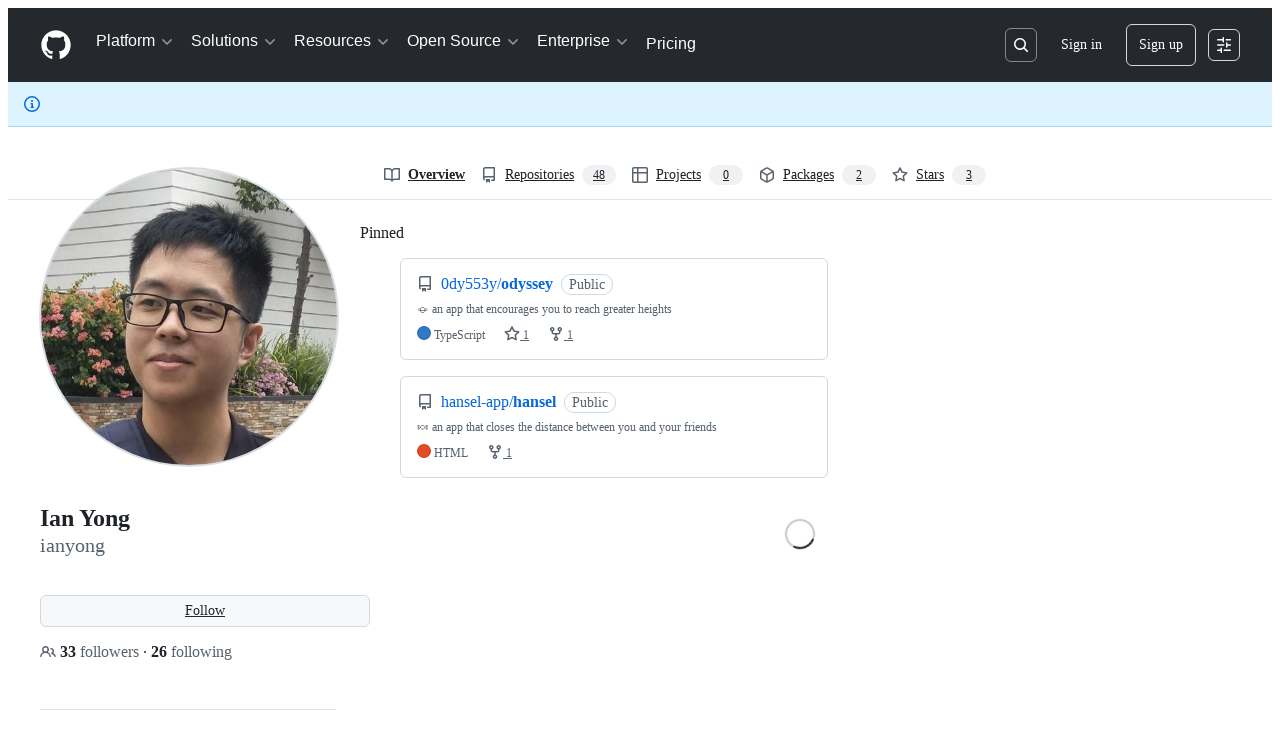

--- FILE ---
content_type: application/javascript
request_url: https://github.githubassets.com/assets/62796-09b7b80a24ba.js
body_size: 3264
content:
performance.mark("js-parse-end:62796-09b7b80a24ba.js");
"use strict";(globalThis.webpackChunk_github_ui_github_ui=globalThis.webpackChunk_github_ui_github_ui||[]).push([[62796],{585:(e,t,n)=>{n.d(t,{Cy:()=>a,K3:()=>u,Z8:()=>l,k_:()=>r,lK:()=>f,m$:()=>s});var i=n(66474);function o(e,t,n){return e.dispatchEvent(new CustomEvent(t,{bubbles:!0,cancelable:n}))}function r(e,t){t&&(function(e,t){if(!(e instanceof HTMLFormElement))throw TypeError("The specified element is not of type HTMLFormElement.");if(!(t instanceof HTMLElement))throw TypeError("The specified element is not of type HTMLElement.");if("submit"!==t.type)throw TypeError("The specified element is not a submit button.");if(!e||e!==t.form)throw Error("The specified element is not owned by the form element.")}(e,t),(0,i.A)(t)),o(e,"submit",!0)&&e.submit()}function s(e,t){if("boolean"==typeof t)if(e instanceof HTMLInputElement)e.checked=t;else throw TypeError("only checkboxes can be set to boolean value");else if("checkbox"===e.type)throw TypeError("checkbox can't be set to string value");else e.value=t;o(e,"change",!1)}function a(e,t){for(let n in t){let i=t[n],o=e.elements.namedItem(n);o instanceof HTMLInputElement?o.value=i:o instanceof HTMLTextAreaElement&&(o.value=i)}}function l(e){if(!(e instanceof HTMLElement))return!1;let t=e.nodeName.toLowerCase(),n=(e.getAttribute("type")||"").toLowerCase();return"select"===t||"textarea"===t||"input"===t&&"submit"!==n&&"reset"!==n||e.isContentEditable}function c(e){return new URLSearchParams(e)}function u(e,t){let n=new URLSearchParams(e.search);for(let[e,i]of c(t))n.append(e,i);return n.toString()}function f(e){return c(new FormData(e)).toString()}},3308:(e,t,n)=>{var i=n(50467),o=n(31635),r=n(39595),s=n(585),a=n(65323);let l=class WaitingFormElement extends HTMLElement{async submitPolitely(){this.submit.disabled=!0;try{this.prerequisites.length>0&&await Promise.all(this.prerequisites.map(e=>this.getPrerequisitePromise(e))),(0,s.k_)(this.form)}finally{this.submit.disabled=!1}}getPrerequisitePromise(e){let t=e.getAttribute("data-waiting-form-method")||"getPromise";return e[t]()}};(0,o.Cg)([r.aC],l.prototype,"form",void 0),(0,o.Cg)([r.zV],l.prototype,"prerequisites",void 0),(0,o.Cg)([r.aC],l.prototype,"submit",void 0),l=(0,o.Cg)([r.p_],l);let SocialAccountEditorElement=class SocialAccountEditorElement extends HTMLElement{recognizeUrl(){this.recognitionPromise=new Promise(async e=>{this.preprocessUrl();let t=await this.findMatchingSocialAccountIconOption(this.urlField.value);this.setChosenSocialIcon(t),e()})}resetToDefault(){this.urlField.value!==this.urlField.defaultValue&&(0,s.m$)(this.urlField,this.urlField.defaultValue)}waitForRecognition(){return this.recognitionPromise}preprocessUrl(){let e=this.urlField.value.trim();0!==e.length&&(/^https?:\/\//.test(e)||(this.urlField.value=`https://${e}`))}setChosenSocialIcon(e){let t=e.getAttribute("data-provider-key")||"generic";for(let t of this.iconOptions)t.hidden=t!==e;this.iconSpinner.hidden=!0,this.iconField.value=t}async findMatchingSocialAccountIconOption(e){for(let t of this.iconOptions)for(let n of t.querySelectorAll("[data-provider-pattern]"))if(RegExp(n.getAttribute("data-provider-pattern"),"i").test(e))return t;let t=await this.findNodeInfoIconOption(e);return t||this.iconGeneric}async findNodeInfoIconOption(e){if(0===this.nodeinfoSoftwareUrl.trim().length)return null;let t=new Map;for(let n of this.iconOptions)for(let i of n.querySelectorAll("[data-try-nodeinfo-pattern]")){let o=RegExp(i.getAttribute("data-try-nodeinfo-pattern"),"i"),r=i.getAttribute("data-nodeinfo-software");e.match(o)&&r&&t.set(r,n)}if(0===t.size)return null;let n=null;try{n=new URL(e,window.location.origin)}catch{return null}this.showSpinner();let i=new URL(this.nodeinfoSoftwareUrl,window.location.origin);i.searchParams.set("host",n.host);let o=await fetch(i,{headers:{...(0,a.kt)(),Accept:"application/json"}}),r=await o.json(),s=r?.software_name;return s&&t.get(s)||null}showSpinner(){for(let e of this.iconOptions)e.hidden=!0;this.iconSpinner.hidden=!1}constructor(...e){super(...e),(0,i._)(this,"nodeinfoSoftwareUrl",""),(0,i._)(this,"recognitionPromise",Promise.resolve())}};(0,o.Cg)([r.aC],SocialAccountEditorElement.prototype,"urlField",void 0),(0,o.Cg)([r.aC],SocialAccountEditorElement.prototype,"iconField",void 0),(0,o.Cg)([r.zV],SocialAccountEditorElement.prototype,"iconOptions",void 0),(0,o.Cg)([r.aC],SocialAccountEditorElement.prototype,"iconGeneric",void 0),(0,o.Cg)([r.aC],SocialAccountEditorElement.prototype,"iconSpinner",void 0),(0,o.Cg)([r.CF],SocialAccountEditorElement.prototype,"nodeinfoSoftwareUrl",void 0),SocialAccountEditorElement=(0,o.Cg)([r.p_],SocialAccountEditorElement)},14859:(e,t,n)=>{n.d(t,{$r:()=>s,M1:()=>a,li:()=>o,pS:()=>c,wE:()=>l});var i=n(25166);let o="X-Fetch-Nonce",r=new Set;function s(e){r.add(e)}function a(){return r.values().next().value||""}function l(e){let t={};return void 0!==e&&(t["X-Fetch-Nonce-To-Validate"]=e),void 0===e?t[o]=a():r.has(e)?t[o]=e:t[o]=Array.from(r).join(","),t}function c(){let e=i.XC?.head?.querySelector('meta[name="fetch-nonce"]')?.content||"";e&&s(e)}},19331:(e,t,n)=>{n.d(t,{Ee:()=>a,Ts:()=>s,b4:()=>l});var i=n(90251),o=n(36311),r=n(65323);async function s(e,t,n){let s=new Request(t,n);(0,r.tV)(s.headers);let a=await self.fetch(s);if(a.status<200||a.status>=300)throw Error(`HTTP ${a.status}${a.statusText||""}`);return(0,i.A)((0,i.K)(e),a),(0,o.B)(e,await a.text())}function a(e,t,n=1e3,i=[200],o=[202]){return async function n(s){let a=new Request(e,t);(0,r.tV)(a.headers);let l=await self.fetch(a);if(o.includes(l.status))return await new Promise(e=>setTimeout(e,s)),n(1.5*s);if(i.includes(l.status))return l;if(l.status<200||l.status>=300)throw Error(`HTTP ${l.status}${l.statusText||""}`);throw Error(`Unexpected ${l.status} response status from poll endpoint`)}(n)}async function l(e,t,n){let{wait:i=500,acceptedStatusCodes:o=[200],max:s=3,attempt:a=0}=n||{},c=async()=>new Promise((n,l)=>{setTimeout(async()=>{try{let i=new Request(e,t);(0,r.tV)(i.headers);let l=await self.fetch(i);if(o.includes(l.status)||a+1===s)return n(l);n("retry")}catch(e){l(e)}},i*a)}),u=await c();return"retry"!==u?u:l(e,t,{wait:i,acceptedStatusCodes:o,max:s,attempt:a+1})}},33171:(e,t,n)=>{n.d(t,{C3:()=>l,JV:()=>r,K3:()=>d,MM:()=>c,OE:()=>h,Zu:()=>f,bj:()=>s,jc:()=>u,kd:()=>a});var i=n(25166);let o=null;function r(){return i.Kn?.state||{}}function s(e){p(r(),"",e)}function a(e){i.Kn?.pushState({appId:r().appId},"",e),m()}function l(e){let t={...r(),...e};o&&(o=t),p(t,"",location.href)}function c(e){s(`?${e.toString()}${i.fV.hash}`)}function u(){s(i.fV.pathname+i.fV.hash)}function f(e){s(e.startsWith("#")?e:`#${e}`),(o=r())&&requestIdleCallback(()=>{!history.state&&o&&(l(o),o=null)})}function d(){s(i.fV.pathname+i.fV.search)}function h(){i.Kn?.back()}function p(e,t,n){i.Kn?.replaceState(e,t,n),m()}function m(){i.cg?.dispatchEvent(new CustomEvent("statechange",{bubbles:!1,cancelable:!1}))}},36311:(e,t,n)=>{n.d(t,{B:()=>i});function i(e,t){let n=e.createElement("template");return n.innerHTML=t,e.importNode(n.content,!0)}},40189:(e,t,n)=>{(0,n(97797).on)("change",".js-profile-editable-pronouns-select",function(){let e=document.querySelector(".js-profile-editable-pronouns-select"),t=document.querySelector(".js-profile-editable-pronouns-custom"),n=t.getAttribute("data-initial-value");"Custom"===e.value?([...e.options].find(e=>e.value===n)?t.value="":t.value=n,t.hidden=!1,t.focus()):(t.value=e.value,t.hidden=!0)})},52073:(e,t,n)=>{n.d(t,{O:()=>s,S:()=>r});var i=n(25166);let o=i.cg?.document?.head?.querySelector('meta[name="release"]')?.content||"",r="X-GitHub-Client-Version";function s(){return o}},63515:(e,t,n)=>{n.d(t,{Ax:()=>o.Ax,JW:()=>r,ZV:()=>o.ZV});var i=n(65323),o=n(13937);function r(e,t){(0,o.JW)(e,async(e,n,o)=>((0,i.tV)(o.headers),t(e,n,o)))}},65323:(e,t,n)=>{n.d(t,{jC:()=>a,kt:()=>r,tV:()=>s});var i=n(52073),o=n(14859);function r(e){let t={"X-Requested-With":"XMLHttpRequest",...(0,o.wE)(e)};return{...t,[i.S]:(0,i.O)()}}function s(e,t){for(let[n,i]of Object.entries(r(t)))e.set(n,i)}function a(e){return{"X-GitHub-App-Type":e}}},66474:(e,t,n)=>{function i(e){let t=e.closest("form");if(!(t instanceof HTMLFormElement))return;let n=o(t);if(e.name){let i=e.matches("input[type=submit]")?"Submit":"",o=e.value||i;n||((n=document.createElement("input")).type="hidden",n.classList.add("js-submit-button-value"),t.prepend(n)),n.name=e.name,n.value=o}else n&&n.remove()}function o(e){let t=e.querySelector("input.js-submit-button-value");return t instanceof HTMLInputElement?t:null}n.d(t,{A:()=>i,C:()=>o})},90251:(e,t,n)=>{n.d(t,{A:()=>s,K:()=>o});var i=n(50467);function o(e){let t=[...e.querySelectorAll("meta[name=html-safe-nonce]")].map(e=>e.content);if(t.length<1)throw Error("could not find html-safe-nonce on document");return t}let r=class ResponseError extends Error{constructor(e,t){super(`${e} for HTTP ${t.status}`),(0,i._)(this,"response",void 0),this.response=t,this.name="ResponseError"}};function s(e,t,n=!1){let i=t.headers.get("content-type")||"";if(!n&&!i.startsWith("text/html"))throw new r(`expected response with text/html, but was ${i}`,t);if(n&&!(i.startsWith("text/html")||i.startsWith("application/json")))throw new r(`expected response with text/html or application/json, but was ${i}`,t);let o=t.headers.get("x-html-safe");if(o){if(!e.includes(o))throw new r("response X-HTML-Safe nonce did not match",t)}else throw new r("missing X-HTML-Safe nonce",t)}},97415:(e,t,n)=>{n.d(t,{C:()=>s,i:()=>a});var i=n(25166),o=n(95607),r=n(46493);function s(e,t){(0,o.G7)("arianotify_comprehensive_migration")?a(l(e),{...t,element:t?.element??e}):(0,o.G7)("primer_live_region_element")&&t?.element===void 0?(0,r.Cj)(e,{politeness:t?.assertive?"assertive":"polite"}):a(l(e),t)}function a(e,t){let{assertive:n,element:s}=t??{};if((0,o.G7)("arianotify_comprehensive_migration"))try{(s?.isConnected?s:i.XC).ariaNotify(e,{priority:n?"high":"normal"})}catch(e){console.error("Error calling ariaNotify:",e)}else{var a,l;let t;(0,o.G7)("primer_live_region_element")&&void 0===s?(0,r.iP)(e,{politeness:n?"assertive":"polite"}):(a=e,l=n,(t=s??i.XC?.querySelector(l?"#js-global-screen-reader-notice-assertive":"#js-global-screen-reader-notice"))&&(t.textContent===a?t.textContent=`${a}\u00A0`:t.textContent=a))}}function l(e){return(e.getAttribute("aria-label")||e.innerText||"").trim()}n(89272)}}]);
//# sourceMappingURL=62796-a81796a6567d.js.map

--- FILE ---
content_type: application/javascript
request_url: https://github.githubassets.com/assets/element-registry-58832afe77bf.js
body_size: 9717
content:
performance.mark("js-parse-end:element-registry-58832afe77bf.js");
"use strict";(globalThis.webpackChunk_github_ui_github_ui=globalThis.webpackChunk_github_ui_github_ui||[]).push([[44487],{31539:(e,t,a)=>{(0,a(39595).Se)({"animated-image":()=>Promise.all([a.e(7952),a.e(80467),a.e(71084)]).then(a.bind(a,71084)),"actions-caches-filter":()=>Promise.all([a.e(97068),a.e(99418),a.e(43784),a.e(17688),a.e(80189),a.e(94112),a.e(71158),a.e(85781),a.e(73525)]).then(a.bind(a,16850)),"actions-workflow-filter":()=>Promise.all([a.e(97068),a.e(99418),a.e(43784),a.e(17688),a.e(80189),a.e(94112),a.e(71158),a.e(85781),a.e(28899)]).then(a.bind(a,42116)),"actions-workflow-list":()=>a.e(42906).then(a.bind(a,42906)),"variable-value":()=>a.e(28482).then(a.bind(a,28482)),"variables-input":()=>a.e(66718).then(a.bind(a,66718)),"variables-pagination":()=>a.e(99218).then(a.bind(a,99218)),"cvss-calculator":()=>a.e(79758).then(a.bind(a,79758)),"cvss-calculator-metric":()=>a.e(4733).then(a.bind(a,4733)),"metric-selection":()=>a.e(5879).then(a.bind(a,5879)),"severity-calculator":()=>a.e(57186).then(a.bind(a,57186)),"severity-score":()=>a.e(3100).then(a.bind(a,3100)),"severity-selection":()=>Promise.all([a.e(90780),a.e(43784),a.e(69817),a.e(94504)]).then(a.bind(a,94504)),"severity-selection-next":()=>Promise.all([a.e(90780),a.e(43784),a.e(92198),a.e(34786)]).then(a.bind(a,34786)),"severity-tracking":()=>Promise.all([a.e(69681),a.e(80467),a.e(96891)]).then(a.bind(a,96891)),"webauthn-status":()=>a.e(90299).then(a.bind(a,90299)),"downgrade-dialog":()=>Promise.all([a.e(97068),a.e(1108)]).then(a.bind(a,1108)),"manage-subscription":()=>a.e(89066).then(a.bind(a,89066)),"pending-cycle-changes-component":()=>a.e(84372).then(a.bind(a,84372)),"create-branch":()=>Promise.all([a.e(83770),a.e(32162),a.e(80467),a.e(25131),a.e(82052)]).then(a.bind(a,82052)),"create-repo-from-selector":()=>a.e(42935).then(a.bind(a,42935)),"select-all":()=>a.e(29243).then(a.bind(a,29243)),"close-reason-selector":()=>a.e(47508).then(a.bind(a,47508)),"reopen-reason-selector":()=>a.e(19947).then(a.bind(a,19947)),"code-scanning-alert-filter":()=>Promise.all([a.e(3088),a.e(82216),a.e(43934),a.e(67733),a.e(90780),a.e(97068),a.e(78298),a.e(31475),a.e(99418),a.e(43784),a.e(33915),a.e(98488),a.e(17688),a.e(80189),a.e(94112),a.e(80467),a.e(44352),a.e(75931),a.e(77299),a.e(73735),a.e(71158),a.e(85781),a.e(92868)]).then(a.bind(a,60715)),"pretty-cron":()=>Promise.all([a.e(36590),a.e(71413)]).then(a.bind(a,71413)),"timeout-content":()=>a.e(70405).then(a.bind(a,70405)),"message-list":()=>a.e(13918).then(a.bind(a,13918)),"sku-list":()=>a.e(94725).then(a.bind(a,94725)),"create-button":()=>a.e(4062).then(a.bind(a,4062)),"editor-forwarder":()=>a.e(52829).then(a.bind(a,52829)),"command-palette-page":()=>Promise.all([a.e(22165),a.e(80467),a.e(16927),a.e(62750)]).then(a.bind(a,62750)),"command-palette-page-stack":()=>Promise.all([a.e(22165),a.e(80467),a.e(16927),a.e(57846)]).then(a.bind(a,57846)),"feed-post":()=>a.e(27664).then(a.bind(a,27664)),"copilot-signup-choose-plan-type":()=>a.e(6939).then(a.bind(a,29320)),"copilot-business-signup-seat-management":()=>a.e(25043).then(a.bind(a,25043)),"loading-context":()=>a.e(87621).then(a.bind(a,87621)),"portal-fragment":()=>a.e(98950).then(a.bind(a,98950)),"query-search":()=>Promise.all([a.e(97068),a.e(99418),a.e(43784),a.e(17688),a.e(80189),a.e(94112),a.e(71158),a.e(85781),a.e(9833)]).then(a.bind(a,40406)),"dependabot-alert-dismissal":()=>a.e(44068).then(a.bind(a,44068)),"dependabot-alert-load-all":()=>a.e(92837).then(a.bind(a,92837)),"dependabot-alert-row":()=>a.e(13437).then(a.bind(a,13437)),"dependabot-alert-table-header":()=>a.e(52609).then(a.bind(a,52609)),"dependabot-updates-paused":()=>a.e(51807).then(a.bind(a,51807)),"deferred-diff-lines":()=>a.e(54484).then(a.bind(a,54484)),"edit-history":()=>a.e(32159).then(a.bind(a,32159)),"conduit-profile-feed-visibility":()=>a.e(15223).then(a.bind(a,37604)),"readme-toc":()=>a.e(90909).then(a.bind(a,90909)),"delayed-loading":()=>a.e(76063).then(a.bind(a,76063)),"remote-pagination":()=>a.e(68469).then(a.bind(a,68469)),"dialog-hydro":()=>a.e(78788).then(a.bind(a,78788)),"track-view":()=>a.e(76004).then(a.bind(a,76004)),"load-versions":()=>a.e(83038).then(a.bind(a,83038)),"math-renderer":()=>Promise.all([a.e(17688),a.e(3213),a.e(22092)]).then(a.bind(a,22092)),"memex-project-picker":()=>Promise.all([a.e(65945),a.e(91848)]).then(a.bind(a,91848)),"memex-project-picker-panel":()=>Promise.all([a.e(44647),a.e(46031)]).then(a.bind(a,46031)),"memex-project-picker-interstitial":()=>a.e(85598).then(a.bind(a,85598)),"memex-project-picker-unlink":()=>a.e(15643).then(a.bind(a,15643)),"project-buttons-list":()=>a.e(35892).then(a.bind(a,35892)),"navigation-list":()=>a.e(67864).then(a.bind(a,67864)),"notification-shelf-watcher":()=>Promise.all([a.e(43784),a.e(83770),a.e(77783),a.e(80467),a.e(1527),a.e(59408)]).then(a.bind(a,44346)),"feature-request":()=>a.e(41063).then(a.bind(a,41063)),"allowed-values-input":()=>Promise.all([a.e(90780),a.e(74135)]).then(a.bind(a,74135)),"host-setup":()=>a.e(33753).then(a.bind(a,33753)),"max-value":()=>Promise.all([a.e(90780),a.e(72355)]).then(a.bind(a,72355)),"codespaces-policy-form":()=>a.e(97053).then(a.bind(a,97053)),"private-registry-form":()=>a.e(93053).then(a.bind(a,93053)),"repository-selection-input":()=>a.e(25568).then(a.bind(a,25568)),"experimental-action-menu":()=>Promise.all([a.e(97068),a.e(92192)]).then(a.bind(a,92192)),"custom-focus-group":()=>Promise.all([a.e(97068),a.e(5776)]).then(a.bind(a,5776)),"select-panel":()=>Promise.all([a.e(90780),a.e(97068),a.e(56952),a.e(64180)]).then(a.bind(a,64180)),"internal-nav-list-group":()=>a.e(86706).then(a.bind(a,64325)),"split-page-layout":()=>a.e(21132).then(a.bind(a,21132)),"toggle-switch":()=>a.e(69590).then(a.bind(a,69590)),"lazy-load-section":()=>a.e(77215).then(a.bind(a,77215)),"profile-timezone":()=>a.e(5260).then(a.bind(a,5260)),"comment-actions":()=>Promise.all([a.e(92062),a.e(80467),a.e(37694)]).then(a.bind(a,37694)),"copilot-marketing-popover":()=>a.e(31040).then(a.bind(a,31040)),"file-filter":()=>a.e(58918).then(a.bind(a,58918)),"file-tree":()=>Promise.all([a.e(34768),a.e(74344)]).then(a.bind(a,74344)),"file-tree-toggle":()=>a.e(97659).then(a.bind(a,97659)),"reactions-menu":()=>a.e(77989).then(a.bind(a,77989)),"pin-organization-repo":()=>a.e(57399).then(a.bind(a,57399)),"custom-scopes":()=>a.e(29228).then(a.bind(a,29228)),"feature-preview-auto-enroll":()=>a.e(15547).then(a.bind(a,15547)),"qbsearch-input":()=>Promise.all([a.e(7332),a.e(73287),a.e(25037),a.e(80467),a.e(44352),a.e(4248),a.e(74604),a.e(25556)]).then(a.bind(a,25556)),"alert-dismissal":()=>a.e(17141).then(a.bind(a,17141)),"preview-announcement-button":()=>a.e(71738).then(a.bind(a,71738)),"recovery-codes":()=>a.e(18678).then(a.bind(a,18678)),"project-picker":()=>Promise.all([a.e(7332),a.e(65945),a.e(80467),a.e(69334)]).then(a.bind(a,99947)),"launch-code":()=>a.e(97305).then(a.bind(a,97305)),"deferred-side-panel":()=>a.e(79600).then(a.bind(a,79600)),"notification-indicator":()=>a.e(12181).then(a.bind(a,12181)),"user-drawer-side-panel":()=>a.e(75556).then(a.bind(a,75556)),"slash-command-toolbar-button":()=>a.e(16339).then(a.bind(a,16339)),"featured-work":()=>a.e(42071).then(a.bind(a,42071)),"sponsors-account-switcher":()=>a.e(67755).then(a.bind(a,67755)),"adjacent-text-nodes-menu":()=>a.e(9227).then(a.bind(a,9227)),"variant-menu-item":()=>a.e(41331).then(a.bind(a,41331)),"metered-billing-settings-component":()=>a.e(93899).then(a.bind(a,93899)),"billing-transaction-component":()=>a.e(5145).then(a.bind(a,5145)),"invoice-download":()=>a.e(93273).then(a.bind(a,93273)),"payment-history":()=>a.e(88126).then(a.bind(a,88126)),"sponsorships-tabs":()=>a.e(84574).then(a.bind(a,84574)),"bundle-size-stats":()=>Promise.all([a.e(17688),a.e(29332),a.e(80467),a.e(42642)]).then(a.bind(a,38593)),"datahpc-staffbar":()=>a.e(44298).then(a.bind(a,44298)),"react-profiling-toggle":()=>Promise.all([a.e(80467),a.e(6998)]).then(a.bind(a,82181)),"react-query-devtools":()=>Promise.all([a.e(3088),a.e(82216),a.e(43934),a.e(6488),a.e(78298),a.e(80467),a.e(97237)]).then(a.bind(a,20686)),"react-staffbar":()=>Promise.all([a.e(82216),a.e(29332),a.e(52899)]).then(a.bind(a,16879)),"relay-cache-staffbar":()=>Promise.all([a.e(39525),a.e(80467),a.e(98653)]).then(a.bind(a,98653)),"soft-nav-staffbar":()=>Promise.all([a.e(80467),a.e(56768)]).then(a.bind(a,77711)),"soft-nav-staffbar-preview":()=>a.e(24582).then(a.bind(a,24582)),"stafftools-invoiced-sponsorship-payment-options":()=>a.e(68092).then(a.bind(a,68092)),"suggestions-collapsible":()=>a.e(98798).then(a.bind(a,76417)),"themed-picture":()=>a.e(16124).then(a.bind(a,16124)),"two-factor-fallback-sms-config-toggle":()=>a.e(38836).then(a.bind(a,38836)),"two-factor-inline-expander":()=>a.e(64225).then(a.bind(a,64225)),"actions-announceable-search-result-summary":()=>Promise.all([a.e(90780),a.e(8225)]).then(a.bind(a,8225)),"announce-live":()=>Promise.all([a.e(90780),a.e(32046)]).then(a.bind(a,32046)),"avatar-reset":()=>a.e(61396).then(a.bind(a,61396)),"billing-checkout":()=>Promise.all([a.e(43934),a.e(18207),a.e(80467),a.e(44352),a.e(52147),a.e(58635),a.e(29735),a.e(28119)]).then(a.bind(a,39165)),"billing-country-and-region-selection":()=>a.e(38167).then(a.bind(a,38167)),"business-shipping-information":()=>a.e(38591).then(a.bind(a,38591)),"business-trial-accounts-form":()=>a.e(7284).then(a.bind(a,7284)),"business-use-billing-information-for-shipping":()=>a.e(32915).then(a.bind(a,32915)),"bypass-reason-selector":()=>a.e(98210).then(a.bind(a,75829)),"change-password":()=>a.e(34543).then(a.bind(a,34543)),"codespace-share-dialog":()=>a.e(76271).then(a.bind(a,76271)),"codespaces-user-settings":()=>a.e(30663).then(a.bind(a,53044)),"cohort-widget":()=>a.e(71920).then(a.bind(a,71920)),"context-region":()=>Promise.all([a.e(48276),a.e(67904)]).then(a.bind(a,67904)),"cookie-consent-link":()=>Promise.all([a.e(58635),a.e(19485)]).then(a.bind(a,76475)),"copilot-business-settings":()=>a.e(19807).then(a.bind(a,19807)),"copilot-business-settings-toggle":()=>a.e(75291).then(a.bind(a,75291)),"copilot-comment-mention-telemetry":()=>Promise.all([a.e(3088),a.e(43934),a.e(67733),a.e(37593),a.e(80467),a.e(68518)]).then(a.bind(a,68518)),"copilot-dashboard-entrypoint":()=>Promise.all([a.e(43934),a.e(40588),a.e(80467),a.e(44352),a.e(52147),a.e(51)]).then(a.bind(a,97919)),"copilot-dashboard-no-quota":()=>Promise.all([a.e(14443),a.e(80467),a.e(12344)]).then(a.bind(a,12344)),"copilot-mentions-hint":()=>Promise.all([a.e(84144),a.e(81449)]).then(a.bind(a,81449)),"copilot-mixed-license-orgs-list":()=>a.e(62087).then(a.bind(a,62087)),"copilot-plan-account-select":()=>a.e(59792).then(a.bind(a,59792)),"copilot-plan-select-dialog":()=>a.e(81494).then(a.bind(a,81494)),"copilot-purchase-intent-form":()=>Promise.all([a.e(58635),a.e(29735),a.e(78554)]).then(a.bind(a,92892)),"copilot-user-settings":()=>Promise.all([a.e(6951),a.e(83178)]).then(a.bind(a,83178)),"copy-project":()=>a.e(36651).then(a.bind(a,36651)),"dashboard-tab-panels":()=>a.e(4146).then(a.bind(a,81765)),"dependabot-runner-settings":()=>a.e(54334).then(a.bind(a,54334)),"dependabot-settings-toggle":()=>a.e(51700).then(a.bind(a,51700)),"deploy-key-policy-warning":()=>a.e(43666).then(a.bind(a,43666)),"discussion-spotlight-container":()=>a.e(57915).then(a.bind(a,57915)),"document-dropzone":()=>a.e(25928).then(a.bind(a,25928)),"edit-hook-secret":()=>a.e(73712).then(a.bind(a,73712)),"education-overview-component":()=>a.e(7009).then(a.bind(a,29390)),"emu-contribution-blocked-hint":()=>a.e(61505).then(a.bind(a,61505)),"expandable-role-row":()=>a.e(59439).then(a.bind(a,59439)),"experimental-action-list":()=>Promise.all([a.e(97068),a.e(46099)]).then(a.bind(a,46099)),"fgp-search":()=>a.e(16859).then(a.bind(a,16859)),"flywheel-return-to-tour":()=>a.e(43362).then(a.bind(a,43362)),"fullstory-capture":()=>Promise.all([a.e(80738),a.e(80467),a.e(58635),a.e(23480)]).then(a.bind(a,18486)),"ghcc-consent":()=>Promise.all([a.e(58635),a.e(97275)]).then(a.bind(a,36309)),"inline-security-checkup-notice":()=>a.e(56352).then(a.bind(a,56352)),"input-page-refresh":()=>a.e(80484).then(a.bind(a,80484)),"integration-agent-form":()=>a.e(20564).then(a.bind(a,20564)),"issue-create":()=>a.e(84976).then(a.bind(a,84976)),"jump-to":()=>Promise.all([a.e(97068),a.e(43784),a.e(80189),a.e(25037),a.e(80467),a.e(71158),a.e(74604),a.e(63905)]).then(a.bind(a,35543)),"licensing-apply-coupon-code":()=>a.e(63813).then(a.bind(a,63813)),"linked-sku-select":()=>a.e(83320).then(a.bind(a,83320)),"markdown-accessiblity-table":()=>a.e(14992).then(a.bind(a,14992)),"marketplace-security-compliance-trader-self-certification":()=>a.e(9820).then(a.bind(a,9820)),"microsoft-analytics":()=>Promise.all([a.e(58635),a.e(29735),a.e(59826)]).then(a.bind(a,34132)),"microsoft-analytics-event":()=>Promise.all([a.e(58635),a.e(29735),a.e(792)]).then(a.bind(a,89878)),"query-builder":()=>Promise.all([a.e(73287),a.e(31085),a.e(80467),a.e(4248),a.e(55015)]).then(a.bind(a,97101)),"react-partial-anchor":()=>a.e(57357).then(a.bind(a,57357)),"security-analysis-dependabot-updates":()=>a.e(20156).then(a.bind(a,20156)),"security-analysis-ghas":()=>a.e(72356).then(a.bind(a,72356)),"share-button-form-submit-handler":()=>a.e(51535).then(a.bind(a,51535)),"show-dialog-on-load":()=>a.e(72698).then(a.bind(a,72698)),"sidebar-pinned-topics":()=>a.e(96487).then(a.bind(a,96487)),"signup-form":()=>a.e(543).then(a.bind(a,543)),"signups-marketing-consent-fields":()=>a.e(86035).then(a.bind(a,86035)),"site-header-logged-in-user-menu":()=>a.e(54785).then(a.bind(a,54785)),"stafftools-topics-table":()=>a.e(7837).then(a.bind(a,7837)),"task-component":()=>a.e(50651).then(a.bind(a,50651)),"team-sync-okta-config-form":()=>a.e(61081).then(a.bind(a,61081)),"unveil-container":()=>a.e(4845).then(a.bind(a,4845)),"updatable-content":()=>Promise.all([a.e(43784),a.e(83770),a.e(164),a.e(1527),a.e(63135)]).then(a.bind(a,33778)),"visible-password":()=>a.e(62661).then(a.bind(a,62661)),"webauthn-get":()=>Promise.all([a.e(2403),a.e(74238)]).then(a.bind(a,74238)),"webauthn-subtle":()=>a.e(23922).then(a.bind(a,23922)),'react-partial[partial-name="delete-configuration-dialog"]':()=>Promise.all([a.e(3088),a.e(82216),a.e(43934),a.e(67733),a.e(90780),a.e(97068),a.e(6488),a.e(78298),a.e(31475),a.e(40746),a.e(40799),a.e(4712),a.e(80467),a.e(26434),a.e(95721)]).then(a.bind(a,45580)),'react-partial[partial-name="single-sign-on-dropdown-partial"]':()=>Promise.all([a.e(3088),a.e(82216),a.e(43934),a.e(67733),a.e(90780),a.e(97068),a.e(6488),a.e(78298),a.e(31475),a.e(40746),a.e(40799),a.e(80467),a.e(26434),a.e(46846)]).then(a.bind(a,27948)),'react-partial[partial-name="actions-custom-images-policy"]':()=>Promise.all([a.e(3088),a.e(82216),a.e(43934),a.e(67733),a.e(90780),a.e(97068),a.e(6488),a.e(78298),a.e(31475),a.e(40746),a.e(40799),a.e(99418),a.e(72471),a.e(55229),a.e(95768),a.e(62469),a.e(66446),a.e(80467),a.e(26434),a.e(85033),a.e(28605),a.e(76135),a.e(29867),a.e(16643),a.e(53171),a.e(97817)]).then(a.bind(a,84139)),'react-partial[partial-name="actions-custom-images-retention-policy"]':()=>Promise.all([a.e(3088),a.e(82216),a.e(43934),a.e(67733),a.e(90780),a.e(97068),a.e(6488),a.e(78298),a.e(31475),a.e(40746),a.e(40799),a.e(80467),a.e(26434),a.e(85439),a.e(16902)]).then(a.bind(a,85439)),'react-partial[partial-name="actions-repos-picker"]':()=>Promise.all([a.e(3088),a.e(82216),a.e(43934),a.e(67733),a.e(90780),a.e(97068),a.e(6488),a.e(78298),a.e(31475),a.e(40746),a.e(40799),a.e(30587),a.e(99418),a.e(33915),a.e(98488),a.e(40562),a.e(80467),a.e(26434),a.e(44352),a.e(85033),a.e(75931),a.e(77299),a.e(73735),a.e(45872),a.e(89316)]).then(a.bind(a,96007)),'react-partial[partial-name="actions-run-jobs-list"]':()=>Promise.all([a.e(3088),a.e(82216),a.e(43934),a.e(67733),a.e(90780),a.e(97068),a.e(6488),a.e(78298),a.e(31475),a.e(40746),a.e(40799),a.e(80467),a.e(26434),a.e(29606),a.e(88179)]).then(a.bind(a,29606)),'react-partial[partial-name="actions-secrets-variables-list"]':()=>Promise.all([a.e(3088),a.e(82216),a.e(43934),a.e(67733),a.e(90780),a.e(97068),a.e(6488),a.e(78298),a.e(31475),a.e(40746),a.e(40799),a.e(4712),a.e(70191),a.e(48287),a.e(80467),a.e(26434),a.e(37157),a.e(95294)]).then(a.bind(a,62312)),'react-partial[partial-name="actions-survey"]':()=>Promise.all([a.e(3088),a.e(82216),a.e(43934),a.e(67733),a.e(90780),a.e(97068),a.e(6488),a.e(78298),a.e(31475),a.e(40746),a.e(40799),a.e(80467),a.e(26434),a.e(65404)]).then(a.bind(a,5657)),'react-partial[partial-name="appearance-settings-page"]':()=>Promise.all([a.e(3088),a.e(82216),a.e(43934),a.e(67733),a.e(90780),a.e(97068),a.e(6488),a.e(78298),a.e(31475),a.e(40746),a.e(40799),a.e(80467),a.e(26434),a.e(54111),a.e(94692)]).then(a.bind(a,10142)),'react-partial[partial-name="appearance-settings"]':()=>Promise.all([a.e(3088),a.e(82216),a.e(43934),a.e(67733),a.e(90780),a.e(97068),a.e(6488),a.e(78298),a.e(31475),a.e(40746),a.e(40799),a.e(80467),a.e(26434),a.e(54111),a.e(67216)]).then(a.bind(a,61203)),'react-partial[partial-name="automated-review-comment-actions"]':()=>Promise.all([a.e(3088),a.e(82216),a.e(43934),a.e(67733),a.e(90780),a.e(97068),a.e(6488),a.e(78298),a.e(31475),a.e(40746),a.e(40799),a.e(80467),a.e(26434),a.e(44352),a.e(65861),a.e(48221)]).then(a.bind(a,65861)),'react-partial[partial-name="automated-review-comment"]':()=>Promise.all([a.e(3088),a.e(82216),a.e(43934),a.e(67733),a.e(90780),a.e(97068),a.e(6488),a.e(78298),a.e(31475),a.e(40746),a.e(40799),a.e(30587),a.e(99418),a.e(72471),a.e(4712),a.e(55229),a.e(95768),a.e(33915),a.e(51220),a.e(28546),a.e(40420),a.e(67602),a.e(26744),a.e(18312),a.e(57026),a.e(24774),a.e(95767),a.e(92060),a.e(50517),a.e(43854),a.e(44352),a.e(85033),a.e(28605),a.e(52147),a.e(45530),a.e(59375),a.e(15797),a.e(16968),a.e(65922),a.e(15306),a.e(50841),a.e(33023),a.e(76310),a.e(90601),a.e(17667),a.e(75346),a.e(68858),a.e(88865),a.e(30412),a.e(23691),a.e(49513),a.e(9779)]).then(a.bind(a,18441)),'react-partial[partial-name="browser-geo-location"]':()=>Promise.all([a.e(3088),a.e(82216),a.e(43934),a.e(67733),a.e(90780),a.e(97068),a.e(6488),a.e(78298),a.e(31475),a.e(40746),a.e(40799),a.e(80467),a.e(26434),a.e(90920)]).then(a.bind(a,21895)),'react-partial[partial-name="code-scanning-assignees-section"]':()=>Promise.all([a.e(3088),a.e(82216),a.e(43934),a.e(67733),a.e(90780),a.e(97068),a.e(6488),a.e(78298),a.e(31475),a.e(40746),a.e(40799),a.e(30587),a.e(21710),a.e(80467),a.e(26434),a.e(44352),a.e(85033),a.e(17513),a.e(18442),a.e(37628)]).then(a.bind(a,40558)),'react-partial[partial-name="code-scanning-development-section"]':()=>Promise.all([a.e(3088),a.e(82216),a.e(43934),a.e(67733),a.e(90780),a.e(97068),a.e(6488),a.e(78298),a.e(31475),a.e(40746),a.e(40799),a.e(30587),a.e(4712),a.e(51220),a.e(49440),a.e(61445),a.e(80467),a.e(26434),a.e(44352),a.e(85033),a.e(45530),a.e(17513),a.e(18782),a.e(11915),a.e(97927)]).then(a.bind(a,32137)),'react-partial[partial-name="code-scanning-tracking-section"]':()=>Promise.all([a.e(3088),a.e(82216),a.e(43934),a.e(67733),a.e(90780),a.e(97068),a.e(6488),a.e(78298),a.e(31475),a.e(40746),a.e(40799),a.e(30587),a.e(99418),a.e(72471),a.e(4712),a.e(55229),a.e(95768),a.e(33915),a.e(51220),a.e(28546),a.e(40420),a.e(67602),a.e(26744),a.e(18312),a.e(57026),a.e(24774),a.e(95767),a.e(92060),a.e(34220),a.e(44352),a.e(85033),a.e(28605),a.e(52147),a.e(45530),a.e(59375),a.e(15797),a.e(16968),a.e(65922),a.e(15306),a.e(50841),a.e(33023),a.e(76310),a.e(90601),a.e(17667),a.e(75346),a.e(68858),a.e(27628),a.e(91491)]).then(a.bind(a,71518)),'react-partial[partial-name="codespaces-business-enablement"]':()=>Promise.all([a.e(3088),a.e(82216),a.e(43934),a.e(67733),a.e(90780),a.e(97068),a.e(6488),a.e(78298),a.e(31475),a.e(40746),a.e(40799),a.e(80467),a.e(26434),a.e(44352),a.e(14633),a.e(21859)]).then(a.bind(a,14633)),'react-partial[partial-name="codespaces-organization-ownership-setting"]':()=>Promise.all([a.e(3088),a.e(82216),a.e(43934),a.e(67733),a.e(90780),a.e(97068),a.e(6488),a.e(78298),a.e(31475),a.e(40746),a.e(40799),a.e(80467),a.e(26434),a.e(49593),a.e(85733)]).then(a.bind(a,49593)),'react-partial[partial-name="codespaces-policy-name-input"]':()=>Promise.all([a.e(3088),a.e(82216),a.e(43934),a.e(67733),a.e(90780),a.e(97068),a.e(6488),a.e(78298),a.e(31475),a.e(40746),a.e(40799),a.e(80467),a.e(26434),a.e(99996)]).then(a.bind(a,96723)),'react-partial[partial-name="codespaces-survey"]':()=>Promise.all([a.e(3088),a.e(82216),a.e(43934),a.e(67733),a.e(90780),a.e(97068),a.e(6488),a.e(78298),a.e(31475),a.e(40746),a.e(40799),a.e(80467),a.e(26434),a.e(9389)]).then(a.bind(a,33184)),'react-partial[partial-name="consent-experience"]':()=>Promise.all([a.e(3088),a.e(82216),a.e(43934),a.e(67733),a.e(90780),a.e(97068),a.e(6488),a.e(78298),a.e(31475),a.e(40746),a.e(40799),a.e(80467),a.e(26434),a.e(6315)]).then(a.bind(a,6596)),'react-partial[partial-name="copilot-actions-chat-button"]':()=>Promise.all([a.e(3088),a.e(82216),a.e(43934),a.e(67733),a.e(90780),a.e(97068),a.e(6488),a.e(78298),a.e(31475),a.e(40746),a.e(40799),a.e(80467),a.e(26434),a.e(44352),a.e(52147),a.e(97591),a.e(79326)]).then(a.bind(a,97591)),'react-partial[partial-name="copilot-activation-progress-bar"]':()=>Promise.all([a.e(3088),a.e(82216),a.e(43934),a.e(67733),a.e(90780),a.e(97068),a.e(6488),a.e(78298),a.e(31475),a.e(40746),a.e(40799),a.e(43862),a.e(80467),a.e(26434),a.e(53086),a.e(44483)]).then(a.bind(a,53086)),'react-partial[partial-name="copilot-apply-changes-button"]':()=>Promise.all([a.e(3088),a.e(82216),a.e(43934),a.e(67733),a.e(90780),a.e(97068),a.e(6488),a.e(78298),a.e(31475),a.e(40746),a.e(40799),a.e(80467),a.e(26434),a.e(2521),a.e(29308)]).then(a.bind(a,2521)),'react-partial[partial-name="copilot-assisted-review-upsell"]':()=>Promise.all([a.e(3088),a.e(82216),a.e(43934),a.e(67733),a.e(90780),a.e(97068),a.e(6488),a.e(78298),a.e(31475),a.e(40746),a.e(40799),a.e(80467),a.e(26434),a.e(8792),a.e(28970)]).then(a.bind(a,8792)),'react-partial[partial-name="copilot-byok-enterprise-settings"]':()=>Promise.all([a.e(3088),a.e(82216),a.e(43934),a.e(67733),a.e(90780),a.e(97068),a.e(6488),a.e(78298),a.e(31475),a.e(40746),a.e(40799),a.e(30587),a.e(72009),a.e(67779),a.e(80467),a.e(26434),a.e(57351),a.e(73204),a.e(73990)]).then(a.bind(a,73204)),'react-partial[partial-name="copilot-chat-input-partial"]':()=>Promise.all([a.e(3088),a.e(82216),a.e(43934),a.e(67733),a.e(62094),a.e(90780),a.e(97068),a.e(6488),a.e(78298),a.e(31475),a.e(40746),a.e(40799),a.e(30587),a.e(99418),a.e(72471),a.e(4712),a.e(55229),a.e(95768),a.e(33915),a.e(62469),a.e(51220),a.e(28546),a.e(98488),a.e(40420),a.e(67602),a.e(26744),a.e(18312),a.e(57026),a.e(24774),a.e(95767),a.e(15874),a.e(16007),a.e(45230),a.e(5853),a.e(50517),a.e(20382),a.e(60023),a.e(96004),a.e(43854),a.e(81189),a.e(91055),a.e(18308),a.e(44352),a.e(85033),a.e(28605),a.e(76135),a.e(52147),a.e(45530),a.e(59375),a.e(75931),a.e(15797),a.e(16968),a.e(65922),a.e(15306),a.e(50841),a.e(33023),a.e(76310),a.e(90601),a.e(17667),a.e(14369),a.e(75346),a.e(68858),a.e(50995),a.e(34400),a.e(88865),a.e(99720),a.e(30412),a.e(67834),a.e(5495),a.e(36796),a.e(64319),a.e(23691),a.e(25051),a.e(45992),a.e(83439),a.e(90519),a.e(16793),a.e(55345),a.e(50823),a.e(24356)]).then(a.bind(a,98326)),'react-partial[partial-name="copilot-chat"]':()=>Promise.all([a.e(3088),a.e(82216),a.e(43934),a.e(67733),a.e(90780),a.e(97068),a.e(6488),a.e(78298),a.e(31475),a.e(40746),a.e(40799),a.e(30587),a.e(99418),a.e(4712),a.e(51220),a.e(28546),a.e(40420),a.e(67602),a.e(26744),a.e(18312),a.e(57026),a.e(24774),a.e(15874),a.e(16007),a.e(45230),a.e(5853),a.e(96004),a.e(10856),a.e(67294),a.e(44352),a.e(85033),a.e(52147),a.e(45530),a.e(59375),a.e(15797),a.e(16968),a.e(65922),a.e(15306),a.e(50841),a.e(33023),a.e(76310),a.e(90601),a.e(14369),a.e(34400),a.e(48159),a.e(44034),a.e(62763),a.e(15639),a.e(51949),a.e(74667)]).then(a.bind(a,90355)),'react-partial[partial-name="copilot-code-chat"]':()=>Promise.all([a.e(3088),a.e(82216),a.e(43934),a.e(67733),a.e(90780),a.e(97068),a.e(6488),a.e(78298),a.e(31475),a.e(40746),a.e(40799),a.e(80467),a.e(26434),a.e(44352),a.e(52147),a.e(57481),a.e(71085)]).then(a.bind(a,57481)),'react-partial[partial-name="copilot-code-guideline-review-comment"]':()=>Promise.all([a.e(3088),a.e(82216),a.e(43934),a.e(67733),a.e(90780),a.e(97068),a.e(6488),a.e(78298),a.e(31475),a.e(40746),a.e(40799),a.e(80467),a.e(26434),a.e(5235),a.e(24756)]).then(a.bind(a,23156)),'react-partial[partial-name="copilot-code-guidelines-playground"]':()=>Promise.all([a.e(3088),a.e(82216),a.e(43934),a.e(67733),a.e(90780),a.e(97068),a.e(6488),a.e(78298),a.e(31475),a.e(40746),a.e(40799),a.e(80467),a.e(26434),a.e(44352),a.e(52147),a.e(3936),a.e(99300)]).then(a.bind(a,7570)),'react-partial[partial-name="copilot-code-review-feedback"]':()=>Promise.all([a.e(3088),a.e(82216),a.e(43934),a.e(67733),a.e(90780),a.e(97068),a.e(6488),a.e(78298),a.e(31475),a.e(40746),a.e(40799),a.e(80467),a.e(26434),a.e(88804),a.e(28773)]).then(a.bind(a,88804)),'react-partial[partial-name="copilot-code-review-upsell"]':()=>Promise.all([a.e(3088),a.e(82216),a.e(43934),a.e(67733),a.e(90780),a.e(97068),a.e(6488),a.e(78298),a.e(31475),a.e(40746),a.e(40799),a.e(80467),a.e(26434),a.e(67113),a.e(73575)]).then(a.bind(a,67113)),'react-partial[partial-name="copilot-content-exclusion"]':()=>Promise.all([a.e(3088),a.e(82216),a.e(43934),a.e(67733),a.e(90780),a.e(97068),a.e(6488),a.e(78298),a.e(31475),a.e(40746),a.e(40799),a.e(4712),a.e(80467),a.e(26434),a.e(44352),a.e(99815),a.e(85243)]).then(a.bind(a,46213)),'react-partial[partial-name="copilot-generate-pull-title"]':()=>Promise.all([a.e(3088),a.e(82216),a.e(43934),a.e(67733),a.e(90780),a.e(97068),a.e(6488),a.e(78298),a.e(31475),a.e(40746),a.e(40799),a.e(30587),a.e(80467),a.e(26434),a.e(44352),a.e(52147),a.e(19893),a.e(60229)]).then(a.bind(a,19893)),'react-partial[partial-name="copilot-immersive-embedded"]':()=>Promise.all([a.e(3088),a.e(82216),a.e(43934),a.e(67733),a.e(62094),a.e(90780),a.e(97068),a.e(6488),a.e(78298),a.e(31475),a.e(40746),a.e(40799),a.e(30587),a.e(99418),a.e(72471),a.e(4712),a.e(55229),a.e(95768),a.e(33915),a.e(62469),a.e(51220),a.e(28546),a.e(98488),a.e(40420),a.e(67602),a.e(26744),a.e(18312),a.e(57026),a.e(24774),a.e(95767),a.e(55368),a.e(15874),a.e(16007),a.e(45230),a.e(5853),a.e(50517),a.e(43862),a.e(20382),a.e(60023),a.e(96004),a.e(43854),a.e(79018),a.e(81189),a.e(91055),a.e(42047),a.e(44352),a.e(85033),a.e(28605),a.e(76135),a.e(52147),a.e(45530),a.e(59375),a.e(75931),a.e(15797),a.e(16968),a.e(65922),a.e(15306),a.e(50841),a.e(33023),a.e(76310),a.e(90601),a.e(17667),a.e(14369),a.e(75346),a.e(68858),a.e(50995),a.e(34400),a.e(88865),a.e(99720),a.e(30412),a.e(67834),a.e(5495),a.e(36796),a.e(64319),a.e(23691),a.e(25051),a.e(48159),a.e(45992),a.e(83439),a.e(90519),a.e(16793),a.e(17312),a.e(44034),a.e(55345),a.e(79677),a.e(14567),a.e(8168),a.e(8567),a.e(59397)]).then(a.bind(a,36953)),'react-partial[partial-name="copilot-markdown-toolbar-button"]':()=>Promise.all([a.e(3088),a.e(82216),a.e(43934),a.e(67733),a.e(90780),a.e(97068),a.e(6488),a.e(78298),a.e(31475),a.e(40746),a.e(40799),a.e(99418),a.e(33915),a.e(98488),a.e(10547),a.e(80467),a.e(26434),a.e(44352),a.e(75931),a.e(77299),a.e(73735),a.e(55485)]).then(a.bind(a,60069)),'react-partial[partial-name="copilot-model-settings"]':()=>Promise.all([a.e(3088),a.e(82216),a.e(43934),a.e(67733),a.e(90780),a.e(97068),a.e(6488),a.e(78298),a.e(31475),a.e(40746),a.e(40799),a.e(30587),a.e(80467),a.e(26434),a.e(4475),a.e(8743),a.e(44748),a.e(62482)]).then(a.bind(a,44748)),'react-partial[partial-name="copilot-progress-indicator"]':()=>Promise.all([a.e(3088),a.e(82216),a.e(43934),a.e(67733),a.e(90780),a.e(97068),a.e(6488),a.e(78298),a.e(31475),a.e(40746),a.e(40799),a.e(80467),a.e(26434),a.e(14148)]).then(a.bind(a,9306)),'react-partial[partial-name="copilot-quota-usage"]':()=>Promise.all([a.e(3088),a.e(82216),a.e(43934),a.e(67733),a.e(90780),a.e(97068),a.e(6488),a.e(78298),a.e(31475),a.e(40746),a.e(40799),a.e(80467),a.e(26434),a.e(50757)]).then(a.bind(a,42534)),'react-partial[partial-name="copilot-summary-banner"]':()=>Promise.all([a.e(3088),a.e(82216),a.e(43934),a.e(67733),a.e(90780),a.e(97068),a.e(6488),a.e(78298),a.e(31475),a.e(40746),a.e(40799),a.e(80467),a.e(26434),a.e(17893),a.e(4494)]).then(a.bind(a,17893)),'react-partial[partial-name="copilot-survey"]':()=>Promise.all([a.e(3088),a.e(82216),a.e(43934),a.e(67733),a.e(90780),a.e(97068),a.e(6488),a.e(78298),a.e(31475),a.e(40746),a.e(40799),a.e(80467),a.e(26434),a.e(11240),a.e(57431)]).then(a.bind(a,11240)),'react-partial[partial-name="copilot-swe-agent-repos-picker"]':()=>Promise.all([a.e(3088),a.e(82216),a.e(43934),a.e(67733),a.e(90780),a.e(97068),a.e(6488),a.e(78298),a.e(31475),a.e(40746),a.e(40799),a.e(30587),a.e(99418),a.e(33915),a.e(98488),a.e(40562),a.e(80467),a.e(26434),a.e(44352),a.e(85033),a.e(75931),a.e(77299),a.e(73735),a.e(45872),a.e(67145),a.e(21403)]).then(a.bind(a,67145)),'react-partial[partial-name="copilot-swe-agent-third-party-agent-picker"]':()=>Promise.all([a.e(3088),a.e(82216),a.e(43934),a.e(67733),a.e(90780),a.e(97068),a.e(6488),a.e(78298),a.e(31475),a.e(40746),a.e(40799),a.e(80467),a.e(26434),a.e(21616),a.e(75134)]).then(a.bind(a,21616)),'react-partial[partial-name="copilot-user-checklist"]':()=>Promise.all([a.e(3088),a.e(82216),a.e(43934),a.e(67733),a.e(90780),a.e(97068),a.e(6488),a.e(78298),a.e(31475),a.e(40746),a.e(40799),a.e(80467),a.e(26434),a.e(44352),a.e(52147),a.e(34930),a.e(42786),a.e(59195)]).then(a.bind(a,52061)),'react-partial[partial-name="create-branch-button"]':()=>Promise.all([a.e(3088),a.e(82216),a.e(43934),a.e(67733),a.e(90780),a.e(97068),a.e(6488),a.e(78298),a.e(31475),a.e(40746),a.e(40799),a.e(99418),a.e(51220),a.e(28546),a.e(80467),a.e(26434),a.e(44352),a.e(45530),a.e(84120),a.e(13398)]).then(a.bind(a,35458)),'react-partial[partial-name="create-branch-dialog"]':()=>Promise.all([a.e(3088),a.e(82216),a.e(43934),a.e(67733),a.e(90780),a.e(97068),a.e(6488),a.e(78298),a.e(31475),a.e(40746),a.e(40799),a.e(51220),a.e(49440),a.e(80467),a.e(26434),a.e(44352),a.e(45530),a.e(18782),a.e(28974)]).then(a.bind(a,52157)),'react-partial[partial-name="custom-copilot-code-review-comment"]':()=>Promise.all([a.e(3088),a.e(82216),a.e(43934),a.e(67733),a.e(90780),a.e(97068),a.e(6488),a.e(78298),a.e(31475),a.e(40746),a.e(40799),a.e(80467),a.e(26434),a.e(76413)]).then(a.bind(a,99341)),'react-partial[partial-name="custom-signup-content-manager"]':()=>Promise.all([a.e(3088),a.e(82216),a.e(43934),a.e(67733),a.e(90780),a.e(97068),a.e(6488),a.e(78298),a.e(31475),a.e(40746),a.e(40799),a.e(80467),a.e(26434),a.e(64492)]).then(a.bind(a,49059)),'react-partial[partial-name="custom-signup-content"]':()=>Promise.all([a.e(3088),a.e(82216),a.e(43934),a.e(67733),a.e(90780),a.e(97068),a.e(6488),a.e(78298),a.e(31475),a.e(40746),a.e(40799),a.e(55368),a.e(45871),a.e(80467),a.e(26434),a.e(87005),a.e(79222)]).then(a.bind(a,87005)),'react-partial[partial-name="dashboard-lists"]':()=>Promise.all([a.e(3088),a.e(82216),a.e(43934),a.e(67733),a.e(62094),a.e(90780),a.e(97068),a.e(6488),a.e(78298),a.e(31475),a.e(40746),a.e(40799),a.e(30587),a.e(99418),a.e(72471),a.e(4712),a.e(55229),a.e(95768),a.e(62469),a.e(51220),a.e(28546),a.e(40420),a.e(67602),a.e(26744),a.e(57026),a.e(92060),a.e(5134),a.e(80467),a.e(26434),a.e(44352),a.e(85033),a.e(28605),a.e(76135),a.e(52147),a.e(45530),a.e(59375),a.e(15797),a.e(16968),a.e(15306),a.e(50841),a.e(33023),a.e(76310),a.e(84625),a.e(3728)]).then(a.bind(a,66367)),'react-partial[partial-name="dashboard-repositories"]':()=>Promise.all([a.e(3088),a.e(82216),a.e(43934),a.e(67733),a.e(62094),a.e(90780),a.e(97068),a.e(6488),a.e(78298),a.e(31475),a.e(40746),a.e(40799),a.e(30587),a.e(92060),a.e(80467),a.e(26434),a.e(44352),a.e(35820),a.e(25406),a.e(48468),a.e(79989)]).then(a.bind(a,5447)),'react-partial[partial-name="date-picker-partial"]':()=>Promise.all([a.e(3088),a.e(82216),a.e(43934),a.e(67733),a.e(90780),a.e(97068),a.e(6488),a.e(78298),a.e(31475),a.e(40746),a.e(40799),a.e(80467),a.e(26434),a.e(37415)]).then(a.bind(a,70497)),'react-partial[partial-name="date-time-settings"]':()=>Promise.all([a.e(3088),a.e(82216),a.e(43934),a.e(67733),a.e(90780),a.e(97068),a.e(6488),a.e(78298),a.e(31475),a.e(40746),a.e(40799),a.e(80467),a.e(26434),a.e(42892),a.e(4048)]).then(a.bind(a,42892)),'react-partial[partial-name="demo-repo-tour"]':()=>Promise.all([a.e(3088),a.e(82216),a.e(43934),a.e(67733),a.e(90780),a.e(97068),a.e(6488),a.e(78298),a.e(31475),a.e(40746),a.e(40799),a.e(80467),a.e(26434),a.e(61689),a.e(17)]).then(a.bind(a,61689)),'react-partial[partial-name="dependabot-alert-assignees-section"]':()=>Promise.all([a.e(3088),a.e(82216),a.e(43934),a.e(67733),a.e(90780),a.e(97068),a.e(6488),a.e(78298),a.e(31475),a.e(40746),a.e(40799),a.e(30587),a.e(21710),a.e(80467),a.e(26434),a.e(44352),a.e(85033),a.e(17513),a.e(18442),a.e(5438)]).then(a.bind(a,37777)),'react-partial[partial-name="dependabot-repository-access-org-settings"]':()=>Promise.all([a.e(3088),a.e(82216),a.e(43934),a.e(67733),a.e(90780),a.e(97068),a.e(6488),a.e(78298),a.e(31475),a.e(40746),a.e(40799),a.e(30587),a.e(99418),a.e(33915),a.e(98488),a.e(40562),a.e(80467),a.e(26434),a.e(44352),a.e(85033),a.e(75931),a.e(77299),a.e(73735),a.e(45872),a.e(40311)]).then(a.bind(a,2392)),'react-partial[partial-name="education-schools-auto-complete"]':()=>Promise.all([a.e(3088),a.e(82216),a.e(43934),a.e(67733),a.e(90780),a.e(97068),a.e(6488),a.e(78298),a.e(31475),a.e(40746),a.e(40799),a.e(80467),a.e(26434),a.e(76492),a.e(45338)]).then(a.bind(a,76492)),'react-partial[partial-name="email-subscription-form"]':()=>Promise.all([a.e(3088),a.e(82216),a.e(43934),a.e(67733),a.e(90780),a.e(97068),a.e(6488),a.e(78298),a.e(31475),a.e(40746),a.e(40799),a.e(80467),a.e(26434),a.e(44352),a.e(39404),a.e(57293)]).then(a.bind(a,39404)),'react-partial[partial-name="enterprise-team"]':()=>Promise.all([a.e(3088),a.e(82216),a.e(43934),a.e(67733),a.e(90780),a.e(97068),a.e(6488),a.e(78298),a.e(31475),a.e(40746),a.e(40799),a.e(80467),a.e(26434),a.e(44352),a.e(29867),a.e(80227),a.e(76949)]).then(a.bind(a,25567)),'react-partial[partial-name="enterprise-teams-table-view"]':()=>Promise.all([a.e(3088),a.e(82216),a.e(43934),a.e(67733),a.e(90780),a.e(97068),a.e(6488),a.e(78298),a.e(31475),a.e(40746),a.e(40799),a.e(80467),a.e(26434),a.e(37785),a.e(8971)]).then(a.bind(a,37785)),'react-partial[partial-name="external-group-team-mismatch-widget"]':()=>Promise.all([a.e(3088),a.e(82216),a.e(43934),a.e(67733),a.e(90780),a.e(97068),a.e(6488),a.e(78298),a.e(31475),a.e(40746),a.e(40799),a.e(80467),a.e(26434),a.e(22225)]).then(a.bind(a,72215)),'react-partial[partial-name="fix-workflow-button"]':()=>Promise.all([a.e(3088),a.e(82216),a.e(43934),a.e(67733),a.e(90780),a.e(97068),a.e(6488),a.e(78298),a.e(31475),a.e(40746),a.e(40799),a.e(30587),a.e(99418),a.e(72471),a.e(4712),a.e(55229),a.e(95768),a.e(62469),a.e(51220),a.e(28546),a.e(40420),a.e(67602),a.e(26744),a.e(18312),a.e(57026),a.e(23303),a.e(12056),a.e(80467),a.e(26434),a.e(44352),a.e(85033),a.e(28605),a.e(76135),a.e(52147),a.e(45530),a.e(59375),a.e(15797),a.e(16968),a.e(65922),a.e(15306),a.e(50841),a.e(33023),a.e(76310),a.e(90601),a.e(17667),a.e(14369),a.e(50995),a.e(7026),a.e(25325),a.e(94966)]).then(a.bind(a,21544)),'react-partial[partial-name="getting-started-todo-list"]':()=>Promise.all([a.e(3088),a.e(82216),a.e(43934),a.e(67733),a.e(90780),a.e(97068),a.e(6488),a.e(78298),a.e(31475),a.e(40746),a.e(40799),a.e(80467),a.e(26434),a.e(66881),a.e(59450)]).then(a.bind(a,66881)),'react-partial[partial-name="global-agents-menu"]':()=>Promise.all([a.e(3088),a.e(82216),a.e(43934),a.e(67733),a.e(90780),a.e(97068),a.e(6488),a.e(78298),a.e(31475),a.e(40746),a.e(40799),a.e(30587),a.e(99418),a.e(72471),a.e(4712),a.e(55229),a.e(95768),a.e(62469),a.e(51220),a.e(28546),a.e(40420),a.e(67602),a.e(26744),a.e(18312),a.e(57026),a.e(23303),a.e(89675),a.e(80467),a.e(26434),a.e(44352),a.e(85033),a.e(28605),a.e(76135),a.e(52147),a.e(45530),a.e(59375),a.e(15797),a.e(16968),a.e(65922),a.e(15306),a.e(50841),a.e(33023),a.e(76310),a.e(90601),a.e(17667),a.e(14369),a.e(50995),a.e(7026),a.e(21621),a.e(72560)]).then(a.bind(a,34311)),'react-partial[partial-name="global-copilot-menu"]':()=>Promise.all([a.e(3088),a.e(82216),a.e(43934),a.e(67733),a.e(90780),a.e(97068),a.e(6488),a.e(78298),a.e(31475),a.e(40746),a.e(40799),a.e(30587),a.e(80467),a.e(26434),a.e(44352),a.e(85033),a.e(52147),a.e(69881),a.e(99180),a.e(1650)]).then(a.bind(a,68969)),'react-partial[partial-name="global-create-menu"]':()=>Promise.all([a.e(3088),a.e(82216),a.e(43934),a.e(67733),a.e(90780),a.e(97068),a.e(6488),a.e(78298),a.e(31475),a.e(40746),a.e(40799),a.e(80467),a.e(26434),a.e(4420),a.e(16702)]).then(a.bind(a,33531)),'react-partial[partial-name="global-nav-bar"]':()=>Promise.all([a.e(3088),a.e(82216),a.e(43934),a.e(67733),a.e(62094),a.e(90780),a.e(97068),a.e(6488),a.e(78298),a.e(31475),a.e(40746),a.e(40799),a.e(30587),a.e(28546),a.e(92060),a.e(7332),a.e(80467),a.e(26434),a.e(44352),a.e(85033),a.e(52147),a.e(17513),a.e(5495),a.e(35820),a.e(69881),a.e(4420),a.e(36011),a.e(4717)]).then(a.bind(a,87015)),'react-partial[partial-name="global-nav-menu"]':()=>Promise.all([a.e(3088),a.e(82216),a.e(43934),a.e(67733),a.e(62094),a.e(90780),a.e(97068),a.e(6488),a.e(78298),a.e(31475),a.e(40746),a.e(40799),a.e(30587),a.e(92060),a.e(80467),a.e(26434),a.e(44352),a.e(35820),a.e(25406),a.e(16977),a.e(94302),a.e(86427)]).then(a.bind(a,35564)),'react-partial[partial-name="global-sso-banner"]':()=>Promise.all([a.e(3088),a.e(82216),a.e(43934),a.e(67733),a.e(90780),a.e(97068),a.e(6488),a.e(78298),a.e(31475),a.e(40746),a.e(40799),a.e(80467),a.e(26434),a.e(33788),a.e(72966)]).then(a.bind(a,49884)),'react-partial[partial-name="global-user-nav-drawer"]':()=>Promise.all([a.e(3088),a.e(82216),a.e(43934),a.e(67733),a.e(90780),a.e(97068),a.e(6488),a.e(78298),a.e(31475),a.e(40746),a.e(40799),a.e(30587),a.e(99418),a.e(80467),a.e(26434),a.e(33788),a.e(62601),a.e(29642),a.e(71699)]).then(a.bind(a,20158)),'react-partial[partial-name="growth-banner-partial"]':()=>Promise.all([a.e(3088),a.e(82216),a.e(43934),a.e(67733),a.e(90780),a.e(97068),a.e(6488),a.e(78298),a.e(31475),a.e(40746),a.e(40799),a.e(80467),a.e(26434),a.e(73560)]).then(a.bind(a,47838)),'react-partial[partial-name="insights-sidenav-partial"]':()=>Promise.all([a.e(3088),a.e(82216),a.e(43934),a.e(67733),a.e(90780),a.e(97068),a.e(6488),a.e(78298),a.e(31475),a.e(40746),a.e(40799),a.e(80467),a.e(26434),a.e(23264)]).then(a.bind(a,83240)),'react-partial[partial-name="integration-permission-selector"]':()=>Promise.all([a.e(3088),a.e(82216),a.e(43934),a.e(67733),a.e(90780),a.e(97068),a.e(6488),a.e(78298),a.e(31475),a.e(40746),a.e(40799),a.e(99418),a.e(72471),a.e(55229),a.e(95768),a.e(62469),a.e(44065),a.e(80467),a.e(26434),a.e(85033),a.e(28605),a.e(76135),a.e(29867),a.e(16643),a.e(31340),a.e(26660)]).then(a.bind(a,43144)),'react-partial[partial-name="internal-api-insights"]':()=>Promise.all([a.e(3088),a.e(82216),a.e(43934),a.e(67733),a.e(90780),a.e(97068),a.e(6488),a.e(78298),a.e(31475),a.e(40746),a.e(40799),a.e(80467),a.e(26434),a.e(69393),a.e(2090)]).then(a.bind(a,69393)),'react-partial[partial-name="keyboard-shortcuts-dialog"]':()=>Promise.all([a.e(3088),a.e(82216),a.e(43934),a.e(67733),a.e(90780),a.e(97068),a.e(6488),a.e(78298),a.e(31475),a.e(40746),a.e(40799),a.e(80467),a.e(26434),a.e(85033),a.e(87866),a.e(14814)]).then(a.bind(a,50776)),'react-partial[partial-name="launch-code"]':()=>Promise.all([a.e(3088),a.e(82216),a.e(43934),a.e(67733),a.e(90780),a.e(97068),a.e(6488),a.e(78298),a.e(31475),a.e(40746),a.e(40799),a.e(55368),a.e(80467),a.e(26434),a.e(70722),a.e(87861)]).then(a.bind(a,70722)),'react-partial[partial-name="licensify-licenses"]':()=>Promise.all([a.e(3088),a.e(82216),a.e(43934),a.e(67733),a.e(90780),a.e(97068),a.e(6488),a.e(78298),a.e(31475),a.e(40746),a.e(40799),a.e(99418),a.e(72471),a.e(55229),a.e(95768),a.e(62469),a.e(44065),a.e(80467),a.e(26434),a.e(85033),a.e(28605),a.e(76135),a.e(29867),a.e(16643),a.e(24383),a.e(51387)]).then(a.bind(a,5847)),'react-partial[partial-name="licensing-advanced-security-overview"]':()=>Promise.all([a.e(3088),a.e(82216),a.e(43934),a.e(67733),a.e(90780),a.e(97068),a.e(6488),a.e(78298),a.e(31475),a.e(40746),a.e(40799),a.e(72471),a.e(80467),a.e(26434),a.e(81771),a.e(90379),a.e(61433),a.e(74650)]).then(a.bind(a,61433)),'react-partial[partial-name="licensing-copilot-details"]':()=>Promise.all([a.e(3088),a.e(82216),a.e(43934),a.e(67733),a.e(90780),a.e(97068),a.e(6488),a.e(78298),a.e(31475),a.e(40746),a.e(40799),a.e(99418),a.e(72471),a.e(55229),a.e(95768),a.e(62469),a.e(44065),a.e(80467),a.e(26434),a.e(85033),a.e(28605),a.e(76135),a.e(29867),a.e(16643),a.e(81771),a.e(74247),a.e(35974)]).then(a.bind(a,12480)),'react-partial[partial-name="licensing-copilot-overview"]':()=>Promise.all([a.e(3088),a.e(82216),a.e(43934),a.e(67733),a.e(90780),a.e(97068),a.e(6488),a.e(78298),a.e(31475),a.e(40746),a.e(40799),a.e(80467),a.e(26434),a.e(81771),a.e(74247),a.e(46327),a.e(75733)]).then(a.bind(a,46327)),'react-partial[partial-name="licensing-enterprise-cloud-details"]':()=>Promise.all([a.e(3088),a.e(82216),a.e(43934),a.e(67733),a.e(90780),a.e(97068),a.e(6488),a.e(78298),a.e(31475),a.e(40746),a.e(40799),a.e(30587),a.e(72471),a.e(42068),a.e(80467),a.e(26434),a.e(81771),a.e(86054),a.e(89542),a.e(22633)]).then(a.bind(a,89542)),'react-partial[partial-name="licensing-enterprise-overview"]':()=>Promise.all([a.e(3088),a.e(82216),a.e(43934),a.e(67733),a.e(90780),a.e(97068),a.e(6488),a.e(78298),a.e(31475),a.e(40746),a.e(40799),a.e(72471),a.e(80467),a.e(26434),a.e(81771),a.e(90379),a.e(86054),a.e(14686),a.e(64008)]).then(a.bind(a,14686)),'react-partial[partial-name="licensing-enterprise-server-overview"]':()=>Promise.all([a.e(3088),a.e(82216),a.e(43934),a.e(67733),a.e(90780),a.e(97068),a.e(6488),a.e(78298),a.e(31475),a.e(40746),a.e(40799),a.e(72471),a.e(80467),a.e(26434),a.e(93841),a.e(21628)]).then(a.bind(a,93841)),'react-partial[partial-name="marketing-navigation"]':()=>Promise.all([a.e(3088),a.e(82216),a.e(43934),a.e(67733),a.e(90780),a.e(97068),a.e(6488),a.e(78298),a.e(31475),a.e(40746),a.e(40799),a.e(45871),a.e(80467),a.e(26434),a.e(42464),a.e(35244),a.e(7275)]).then(a.bind(a,35244)),'react-partial[partial-name="mergebox-partial"]':()=>Promise.all([a.e(3088),a.e(82216),a.e(43934),a.e(67733),a.e(90780),a.e(97068),a.e(6488),a.e(78298),a.e(31475),a.e(40746),a.e(40799),a.e(30587),a.e(99418),a.e(72471),a.e(4712),a.e(55229),a.e(95768),a.e(62469),a.e(28546),a.e(43184),a.e(80467),a.e(26434),a.e(44352),a.e(85033),a.e(28605),a.e(76135),a.e(52147),a.e(29867),a.e(16643),a.e(95706),a.e(57923)]).then(a.bind(a,9870)),'react-partial[partial-name="metadata-suggestion-staffbar-component"]':()=>Promise.all([a.e(3088),a.e(82216),a.e(43934),a.e(67733),a.e(90780),a.e(97068),a.e(6488),a.e(78298),a.e(31475),a.e(40746),a.e(40799),a.e(80467),a.e(26434),a.e(68861),a.e(61526)]).then(a.bind(a,91242)),'react-partial[partial-name="metered-enterprise-server-licenses"]':()=>Promise.all([a.e(3088),a.e(82216),a.e(43934),a.e(67733),a.e(90780),a.e(97068),a.e(6488),a.e(78298),a.e(31475),a.e(40746),a.e(40799),a.e(80467),a.e(26434),a.e(70530),a.e(14813)]).then(a.bind(a,70530)),'react-partial[partial-name="navigation-test-nav"]':()=>Promise.all([a.e(3088),a.e(82216),a.e(43934),a.e(67733),a.e(90780),a.e(97068),a.e(6488),a.e(78298),a.e(31475),a.e(40746),a.e(40799),a.e(80467),a.e(26434),a.e(62095)]).then(a.bind(a,76014)),'react-partial[partial-name="network-configurations-select-panel"]':()=>Promise.all([a.e(3088),a.e(82216),a.e(43934),a.e(67733),a.e(90780),a.e(97068),a.e(6488),a.e(78298),a.e(31475),a.e(40746),a.e(40799),a.e(80467),a.e(26434),a.e(38074)]).then(a.bind(a,36829)),'react-partial[partial-name="new-agent-task-button"]':()=>Promise.all([a.e(3088),a.e(82216),a.e(43934),a.e(67733),a.e(90780),a.e(97068),a.e(6488),a.e(78298),a.e(31475),a.e(40746),a.e(40799),a.e(80467),a.e(26434),a.e(73369)]).then(a.bind(a,76824)),'react-partial[partial-name="new-agent-task-form"]':()=>Promise.all([a.e(3088),a.e(82216),a.e(43934),a.e(67733),a.e(90780),a.e(97068),a.e(6488),a.e(78298),a.e(31475),a.e(40746),a.e(40799),a.e(30587),a.e(99418),a.e(51220),a.e(28546),a.e(40420),a.e(67602),a.e(26744),a.e(18312),a.e(57026),a.e(98190),a.e(80467),a.e(26434),a.e(44352),a.e(85033),a.e(52147),a.e(45530),a.e(59375),a.e(15797),a.e(16968),a.e(65922),a.e(15306),a.e(50841),a.e(33023),a.e(76310),a.e(90601),a.e(17667),a.e(14369),a.e(50995),a.e(1067)]).then(a.bind(a,37212)),'react-partial[partial-name="notifications-subscriptions-menu"]':()=>Promise.all([a.e(3088),a.e(82216),a.e(43934),a.e(67733),a.e(90780),a.e(97068),a.e(6488),a.e(78298),a.e(31475),a.e(40746),a.e(40799),a.e(80467),a.e(26434),a.e(36515),a.e(24291)]).then(a.bind(a,36515)),'react-partial[partial-name="nux-dashboard-refresh"]':()=>Promise.all([a.e(3088),a.e(82216),a.e(43934),a.e(67733),a.e(90780),a.e(97068),a.e(6488),a.e(78298),a.e(31475),a.e(40746),a.e(40799),a.e(80467),a.e(26434),a.e(34930),a.e(30296),a.e(37904)]).then(a.bind(a,42023)),'react-partial[partial-name="product-announcement"]':()=>Promise.all([a.e(3088),a.e(82216),a.e(43934),a.e(67733),a.e(90780),a.e(97068),a.e(6488),a.e(78298),a.e(31475),a.e(40746),a.e(40799),a.e(55368),a.e(43862),a.e(79018),a.e(80467),a.e(26434),a.e(17312),a.e(57415)]).then(a.bind(a,94351)),'react-partial[partial-name="pull-request-checks-header"]':()=>Promise.all([a.e(3088),a.e(82216),a.e(43934),a.e(67733),a.e(90780),a.e(97068),a.e(6488),a.e(78298),a.e(31475),a.e(40746),a.e(40799),a.e(80467),a.e(26434),a.e(77513)]).then(a.bind(a,52536)),'react-partial[partial-name="pull-requests-processing-indicator"]':()=>Promise.all([a.e(3088),a.e(82216),a.e(43934),a.e(67733),a.e(90780),a.e(97068),a.e(6488),a.e(78298),a.e(31475),a.e(40746),a.e(40799),a.e(80467),a.e(26434),a.e(50832),a.e(23048)]).then(a.bind(a,50832)),'react-partial[partial-name="react-partial-anchor-example"]':()=>Promise.all([a.e(3088),a.e(82216),a.e(43934),a.e(67733),a.e(90780),a.e(97068),a.e(6488),a.e(78298),a.e(31475),a.e(40746),a.e(40799),a.e(80467),a.e(26434),a.e(76512)]).then(a.bind(a,87892)),'react-partial[partial-name="react-partial-example"]':()=>Promise.all([a.e(3088),a.e(82216),a.e(43934),a.e(67733),a.e(90780),a.e(97068),a.e(6488),a.e(78298),a.e(31475),a.e(40746),a.e(40799),a.e(80467),a.e(26434),a.e(18264)]).then(a.bind(a,64572)),'react-partial[partial-name="react-sandbox-sidenav"]':()=>Promise.all([a.e(3088),a.e(82216),a.e(43934),a.e(67733),a.e(90780),a.e(97068),a.e(6488),a.e(78298),a.e(31475),a.e(40746),a.e(40799),a.e(80467),a.e(26434),a.e(91472)]).then(a.bind(a,15388)),'react-partial[partial-name="ref-selector-partial"]':()=>Promise.all([a.e(3088),a.e(82216),a.e(43934),a.e(67733),a.e(90780),a.e(97068),a.e(6488),a.e(78298),a.e(31475),a.e(40746),a.e(40799),a.e(51220),a.e(80467),a.e(26434),a.e(44352),a.e(45530),a.e(83985),a.e(19667)]).then(a.bind(a,11839)),'react-partial[partial-name="repos-overview"]':()=>Promise.all([a.e(3088),a.e(82216),a.e(43934),a.e(67733),a.e(90780),a.e(97068),a.e(6488),a.e(78298),a.e(31475),a.e(40746),a.e(40799),a.e(30587),a.e(99418),a.e(4712),a.e(51220),a.e(28546),a.e(80467),a.e(26434),a.e(44352),a.e(45530),a.e(99720),a.e(64319),a.e(99473),a.e(94456),a.e(47657)]).then(a.bind(a,96638)),'react-partial[partial-name="repository-runners"]':()=>Promise.all([a.e(3088),a.e(82216),a.e(43934),a.e(67733),a.e(90780),a.e(97068),a.e(6488),a.e(78298),a.e(31475),a.e(40746),a.e(40799),a.e(99418),a.e(72471),a.e(55229),a.e(95768),a.e(62469),a.e(44065),a.e(80467),a.e(26434),a.e(85033),a.e(28605),a.e(76135),a.e(29867),a.e(16643),a.e(30027),a.e(29442)]).then(a.bind(a,24137)),'react-partial[partial-name="search-results"]':()=>Promise.all([a.e(3088),a.e(82216),a.e(43934),a.e(67733),a.e(90780),a.e(97068),a.e(6488),a.e(78298),a.e(31475),a.e(40746),a.e(40799),a.e(80467),a.e(26434),a.e(52863),a.e(3201)]).then(a.bind(a,52863)),'react-partial[partial-name="secret-scanning-bypass-reviewers-dialog"]':()=>Promise.all([a.e(3088),a.e(82216),a.e(43934),a.e(67733),a.e(90780),a.e(97068),a.e(6488),a.e(78298),a.e(31475),a.e(40746),a.e(40799),a.e(80467),a.e(26434),a.e(12797),a.e(25311)]).then(a.bind(a,12797)),'react-partial[partial-name="security-center-pagination"]':()=>Promise.all([a.e(3088),a.e(82216),a.e(43934),a.e(67733),a.e(90780),a.e(97068),a.e(6488),a.e(78298),a.e(31475),a.e(40746),a.e(40799),a.e(80467),a.e(26434),a.e(58281)]).then(a.bind(a,38443)),'react-partial[partial-name="security-overview-export-button"]':()=>Promise.all([a.e(3088),a.e(82216),a.e(43934),a.e(67733),a.e(90780),a.e(97068),a.e(6488),a.e(78298),a.e(31475),a.e(40746),a.e(40799),a.e(80467),a.e(26434),a.e(12794)]).then(a.bind(a,70534)),'react-partial[partial-name="sessions-auth-header"]':()=>Promise.all([a.e(3088),a.e(82216),a.e(43934),a.e(67733),a.e(90780),a.e(97068),a.e(6488),a.e(78298),a.e(31475),a.e(40746),a.e(40799),a.e(80467),a.e(26434),a.e(12964)]).then(a.bind(a,46780)),'react-partial[partial-name="shared-dismissal"]':()=>Promise.all([a.e(3088),a.e(82216),a.e(43934),a.e(67733),a.e(90780),a.e(97068),a.e(6488),a.e(78298),a.e(31475),a.e(40746),a.e(40799),a.e(80467),a.e(26434),a.e(84919),a.e(97355)]).then(a.bind(a,84919)),'react-partial[partial-name="sponsor-org-dependencies"]':()=>Promise.all([a.e(3088),a.e(82216),a.e(43934),a.e(67733),a.e(90780),a.e(97068),a.e(6488),a.e(78298),a.e(31475),a.e(40746),a.e(40799),a.e(80467),a.e(26434),a.e(9284),a.e(18951)]).then(a.bind(a,9284)),'react-partial[partial-name="sponsors-dashboard-your-sponsors"]':()=>Promise.all([a.e(3088),a.e(82216),a.e(43934),a.e(67733),a.e(90780),a.e(97068),a.e(6488),a.e(78298),a.e(31475),a.e(40746),a.e(40799),a.e(80467),a.e(26434),a.e(83846)]).then(a.bind(a,33869)),'react-partial[partial-name="sponsors-explore-filter"]':()=>Promise.all([a.e(3088),a.e(82216),a.e(43934),a.e(67733),a.e(90780),a.e(97068),a.e(6488),a.e(78298),a.e(31475),a.e(40746),a.e(40799),a.e(80467),a.e(26434),a.e(16444),a.e(93034)]).then(a.bind(a,16444)),'react-partial[partial-name="sponsors-meet-the-team-list"]':()=>Promise.all([a.e(3088),a.e(82216),a.e(43934),a.e(67733),a.e(90780),a.e(97068),a.e(6488),a.e(78298),a.e(31475),a.e(40746),a.e(40799),a.e(72471),a.e(55229),a.e(95768),a.e(62469),a.e(88827),a.e(80467),a.e(26434),a.e(85033),a.e(28605),a.e(76135),a.e(91570)]).then(a.bind(a,84656)),'react-partial[partial-name="sponsors-newsletters"]':()=>Promise.all([a.e(3088),a.e(82216),a.e(43934),a.e(67733),a.e(90780),a.e(97068),a.e(6488),a.e(78298),a.e(31475),a.e(40746),a.e(40799),a.e(80467),a.e(26434),a.e(31146)]).then(a.bind(a,91035)),'react-partial[partial-name="sponsors-signup"]':()=>Promise.all([a.e(3088),a.e(82216),a.e(43934),a.e(67733),a.e(90780),a.e(97068),a.e(6488),a.e(78298),a.e(31475),a.e(40746),a.e(40799),a.e(80467),a.e(26434),a.e(41001),a.e(55378)]).then(a.bind(a,41001)),'react-partial[partial-name="sso-orgs-settings-list"]':()=>Promise.all([a.e(3088),a.e(82216),a.e(43934),a.e(67733),a.e(90780),a.e(97068),a.e(6488),a.e(78298),a.e(31475),a.e(40746),a.e(40799),a.e(80467),a.e(26434),a.e(9461),a.e(8532)]).then(a.bind(a,9461)),'react-partial[partial-name="teams-settings-page"]':()=>Promise.all([a.e(3088),a.e(82216),a.e(43934),a.e(67733),a.e(90780),a.e(97068),a.e(6488),a.e(78298),a.e(31475),a.e(40746),a.e(40799),a.e(80467),a.e(26434),a.e(76405),a.e(10224)]).then(a.bind(a,76405)),'react-partial[partial-name="trade-screening-status-banner"]':()=>Promise.all([a.e(3088),a.e(82216),a.e(43934),a.e(67733),a.e(90780),a.e(97068),a.e(6488),a.e(78298),a.e(31475),a.e(40746),a.e(40799),a.e(80467),a.e(26434),a.e(48727)]).then(a.bind(a,34255)),'react-partial[partial-name="user-status-dialog"]':()=>Promise.all([a.e(3088),a.e(82216),a.e(43934),a.e(67733),a.e(90780),a.e(97068),a.e(6488),a.e(78298),a.e(31475),a.e(40746),a.e(40799),a.e(30587),a.e(51220),a.e(88954),a.e(80467),a.e(26434),a.e(85033),a.e(33169),a.e(64009),a.e(65845)]).then(a.bind(a,24199)),'react-partial[partial-name="webcam-upload"]':()=>Promise.all([a.e(3088),a.e(82216),a.e(43934),a.e(67733),a.e(90780),a.e(97068),a.e(6488),a.e(78298),a.e(31475),a.e(40746),a.e(40799),a.e(80467),a.e(26434),a.e(47949),a.e(46955)]).then(a.bind(a,47949)),'react-partial[partial-name="your-sponsorships"]':()=>Promise.all([a.e(3088),a.e(82216),a.e(43934),a.e(67733),a.e(90780),a.e(97068),a.e(6488),a.e(78298),a.e(31475),a.e(40746),a.e(40799),a.e(80467),a.e(26434),a.e(58323),a.e(98373)]).then(a.bind(a,58323)),"profile-pins":()=>a.e(74129).then(a.bind(a,74129)),"emoji-picker":()=>a.e(50036).then(a.bind(a,50036)),"insights-query":()=>Promise.all([a.e(99418),a.e(72471),a.e(55229),a.e(42987),a.e(27445),a.e(80467),a.e(42741),a.e(37911)]).then(a.bind(a,94294)),"remote-clipboard-copy":()=>Promise.all([a.e(43784),a.e(2817),a.e(4105)]).then(a.bind(a,4105)),"series-table":()=>Promise.all([a.e(99418),a.e(72471),a.e(55229),a.e(42987),a.e(27445),a.e(42741),a.e(32958)]).then(a.bind(a,42182)),"line-chart":()=>Promise.all([a.e(99418),a.e(72471),a.e(55229),a.e(42987),a.e(27445),a.e(42741),a.e(33157)]).then(a.bind(a,59541)),"bar-chart":()=>Promise.all([a.e(99418),a.e(72471),a.e(55229),a.e(42987),a.e(27445),a.e(42741),a.e(16508)]).then(a.bind(a,25668)),"column-chart":()=>Promise.all([a.e(99418),a.e(72471),a.e(55229),a.e(42987),a.e(27445),a.e(42741),a.e(39365)]).then(a.bind(a,19093)),"stacked-area-chart":()=>Promise.all([a.e(99418),a.e(72471),a.e(55229),a.e(42987),a.e(27445),a.e(42741),a.e(91854)]).then(a.bind(a,17238)),"hero-stat":()=>Promise.all([a.e(99418),a.e(72471),a.e(55229),a.e(42987),a.e(27445),a.e(42741),a.e(91773)]).then(a.bind(a,44445)),"pulse-authors-graph":()=>Promise.all([a.e(8206),a.e(94850),a.e(59148)]).then(a.bind(a,59148)),"community-contributions-graph":()=>Promise.all([a.e(8206),a.e(94850),a.e(15882),a.e(50674),a.e(87839)]).then(a.bind(a,87839)),"discussion-page-views-graph":()=>Promise.all([a.e(8206),a.e(94850),a.e(15882),a.e(8606)]).then(a.bind(a,8606)),"discussions-daily-contributors":()=>Promise.all([a.e(8206),a.e(94850),a.e(15882),a.e(50674),a.e(34868)]).then(a.bind(a,34868)),"discussions-new-contributors":()=>Promise.all([a.e(8206),a.e(94850),a.e(15882),a.e(50674),a.e(60209)]).then(a.bind(a,60209)),"contributors-graph":()=>Promise.all([a.e(8206),a.e(94850),a.e(15882),a.e(50674),a.e(55316),a.e(16449),a.e(66544)]).then(a.bind(a,66544)),"marketplace-insights-graph":()=>Promise.all([a.e(8206),a.e(94850),a.e(15882),a.e(50674),a.e(96748)]).then(a.bind(a,96748)),"user-sessions-map":()=>Promise.all([a.e(8206),a.e(94850),a.e(55316),a.e(49342),a.e(84545)]).then(a.bind(a,84545)),"reload-after-polling":()=>a.e(6635).then(a.bind(a,6635)),"package-dependencies-security-graph":()=>Promise.all([a.e(8206),a.e(94850),a.e(74655)]).then(a.bind(a,74655)),".js-sub-dependencies":()=>a.e(39).then(a.bind(a,39)),"network-graph":()=>Promise.all([a.e(97068),a.e(11741),a.e(4118)]).then(a.bind(a,4118)),"inline-machine-translation":()=>Promise.all([a.e(36824),a.e(80467),a.e(61614)]).then(a.bind(a,61614)),"custom-patterns-filter":()=>Promise.all([a.e(97068),a.e(99418),a.e(43784),a.e(17688),a.e(80189),a.e(94112),a.e(71158),a.e(85781),a.e(27354)]).then(a.bind(a,58885))})},39595:(e,t,a)=>{let n;a.d(t,{CF:()=>u,p_:()=>$,FB:()=>p,Se:()=>A,aC:()=>j,zV:()=>q});let i=new WeakSet,r=new WeakMap;function l(e=document){if(r.has(e))return r.get(e);let t=!1,a=new MutationObserver(e=>{for(let t of e)if("attributes"===t.type&&t.target instanceof Element)c(t.target);else if("childList"===t.type&&t.addedNodes.length)for(let e of t.addedNodes)e instanceof Element&&o(e)});a.observe(e,{childList:!0,subtree:!0,attributeFilter:["data-action"]});let n={get closed(){return t},unsubscribe(){t=!0,r.delete(e),a.disconnect()}};return r.set(e,n),n}function o(e){for(let t of e.querySelectorAll("[data-action]"))c(t);e instanceof Element&&e.hasAttribute("data-action")&&c(e)}function s(e){let t=e.currentTarget;for(let a of d(t))if(e.type===a.type){let n=t.closest(a.tag);i.has(n)&&"function"==typeof n[a.method]&&n[a.method](e);let r=t.getRootNode();if(r instanceof ShadowRoot&&i.has(r.host)&&r.host.matches(a.tag)){let t=r.host;"function"==typeof t[a.method]&&t[a.method](e)}}}function*d(e){for(let t of(e.getAttribute("data-action")||"").trim().split(/\s+/)){let e=t.lastIndexOf(":"),a=Math.max(0,t.lastIndexOf("#"))||t.length;yield{type:t.slice(0,e),tag:t.slice(e+1,a),method:t.slice(a+1)||"handleEvent"}}}function c(e){for(let t of d(e))e.addEventListener(t.type,s)}function p(e,t){let a=e.tagName.toLowerCase();if(e.shadowRoot){for(let n of e.shadowRoot.querySelectorAll(`[data-target~="${a}.${t}"]`))if(!n.closest(a))return n}for(let n of e.querySelectorAll(`[data-target~="${a}.${t}"]`))if(n.closest(a)===e)return n}let b=e=>String("symbol"==typeof e?e.description:e).replace(/([A-Z]($|[a-z]))/g,"-$1").replace(/--/g,"-").replace(/^-|-$/,"").toLowerCase(),m=(e,t="property")=>{let a=b(e);if(!a.includes("-"))throw new DOMException(`${t}: ${String(e)} is not a valid ${t} name`,"SyntaxError");return a},h="attr";function u(e,t){E(e,h).add(t)}let g=new WeakSet;function P(e,t){if(g.has(e))return;g.add(e);let a=Object.getPrototypeOf(e),n=a?.constructor?.attrPrefix??"data-";for(let i of(t||(t=E(a,h)),t)){let t=e[i],a=m(`${n}${i}`),r={configurable:!0,get(){return this.getAttribute(a)||""},set(e){this.setAttribute(a,e||"")}};"number"==typeof t?r={configurable:!0,get(){return Number(this.getAttribute(a)||0)},set(e){this.setAttribute(a,e)}}:"boolean"==typeof t&&(r={configurable:!0,get(){return this.hasAttribute(a)},set(e){this.toggleAttribute(a,e)}}),Object.defineProperty(e,i,r),i in e&&!e.hasAttribute(a)&&r.set.call(e,t)}}let f=new Map,y=new Promise(e=>{"loading"!==document.readyState?e():document.addEventListener("readystatechange",()=>e(),{once:!0})}),w=new Promise(e=>{let t=new AbortController;t.signal.addEventListener("abort",()=>e());let a={once:!0,passive:!0,signal:t.signal},n=()=>t.abort();document.addEventListener("mousedown",n,a),document.addEventListener("touchstart",n,a),document.addEventListener("keydown",n,a),document.addEventListener("pointerdown",n,a)}),v={ready:()=>y,firstInteraction:()=>w,visible:e=>new Promise(t=>{let a=new IntersectionObserver(e=>{for(let n of e)if(n.isIntersecting){t(),a.disconnect();return}},{rootMargin:"0px 0px 256px 0px",threshold:.01});for(let t of document.querySelectorAll(e))a.observe(t)})},k=new WeakMap;function x(e){cancelAnimationFrame(k.get(e)||0),k.set(e,requestAnimationFrame(()=>{for(let t of f.keys()){let a=e instanceof Element&&e.matches(t)?e:e.querySelector(t);if(customElements.get(t)||a){let n=a?.getAttribute("data-load-on")||"ready",i=n in v?v[n]:v.ready;for(let e of f.get(t)||[])i(t).then(e);f.delete(t),k.delete(e)}}}))}function A(e,t){for(let[a,n]of("string"==typeof e&&t&&(e={[e]:t}),Object.entries(e)))f.has(a)||f.set(a,new Set),f.get(a).add(n);C(document)}function C(e){n||(n=new MutationObserver(e=>{if(f.size)for(let t of e)for(let e of t.addedNodes)e instanceof Element&&x(e)})),x(e),n.observe(e,{subtree:!0,childList:!0})}let S=Symbol.for("catalyst");let CatalystDelegate=class CatalystDelegate{constructor(e){const t=this,a=e.prototype.connectedCallback;e.prototype.connectedCallback=function(){t.connectedCallback(this,a)};const n=e.prototype.disconnectedCallback;e.prototype.disconnectedCallback=function(){t.disconnectedCallback(this,n)};const i=e.prototype.attributeChangedCallback;e.prototype.attributeChangedCallback=function(e,a,n){t.attributeChangedCallback(this,e,a,n,i)};let r=e.observedAttributes||[];Object.defineProperty(e,"observedAttributes",{configurable:!0,get(){return t.observedAttributes(this,r)},set(e){r=e}}),function(e){let t=e.observedAttributes||[],a=e.attrPrefix??"data-",n=e=>m(`${a}${e}`);Object.defineProperty(e,"observedAttributes",{configurable:!0,get:()=>[...E(e.prototype,h)].map(n).concat(t),set(e){t=e}})}(e),function(e){let t=b(e.name).replace(/-element$/,"");try{window.customElements.define(t,e),window[e.name]=customElements.get(t)}catch(e){if(!(e instanceof DOMException&&"NotSupportedError"===e.name))throw e}}(e)}observedAttributes(e,t){return t}connectedCallback(e,t){var a,n;for(let t of(e.toggleAttribute("data-catalyst",!0),customElements.upgrade(e),e.querySelectorAll("template[data-shadowroot]")))t.parentElement===e&&e.attachShadow({mode:"closed"===t.getAttribute("data-shadowroot")?"closed":"open"}).append(t.content.cloneNode(!0));(P(e),i.add(e),e.shadowRoot&&(o(n=e.shadowRoot),l(n)),o(e),l(e.ownerDocument),t?.call(e),e.shadowRoot)&&(o(a=e.shadowRoot),l(a),C(e.shadowRoot))}disconnectedCallback(e,t){t?.call(e)}attributeChangedCallback(e,t,a,n,i){P(e),"data-catalyst"!==t&&i&&i.call(e,t,a,n)}};function E(e,t){if(!Object.prototype.hasOwnProperty.call(e,S)){let t=e[S],a=e[S]=new Map;if(t)for(let[e,n]of t)a.set(e,new Set(n))}let a=e[S];return a.has(t)||a.set(t,new Set),a.get(t)}function j(e,t){E(e,"target").add(t),Object.defineProperty(e,t,{configurable:!0,get(){return p(this,t)}})}function q(e,t){E(e,"targets").add(t),Object.defineProperty(e,t,{configurable:!0,get(){let e=this.tagName.toLowerCase(),a=[];if(this.shadowRoot)for(let n of this.shadowRoot.querySelectorAll(`[data-targets~="${e}.${t}"]`))n.closest(e)||a.push(n);for(let n of this.querySelectorAll(`[data-targets~="${e}.${t}"]`))n.closest(e)===this&&a.push(n);return a}})}function $(e){new CatalystDelegate(e)}}},e=>{e(e.s=31539)}]);
//# sourceMappingURL=element-registry-38ee37d22e6c.js.map

--- FILE ---
content_type: application/javascript
request_url: https://github.githubassets.com/assets/chunk-67216-b0060cfbe0e4.js
body_size: 800
content:
"use strict";(globalThis.webpackChunk_github_ui_github_ui=globalThis.webpackChunk_github_ui_github_ui||[]).push([[3201,16902,21403,28773,28970,29308,45338,57293,57431,60229,67216,72560,73575,75134,85243],{61203:(t,e,n)=>{var a=n(34727),i=n(74848),r=n(16522),o=n(65131),c=n(72537),l=n(19173),u=n(96540),s=n(54111),h=n(25166);function d(t,e){let n=h.XC?.documentElement.getAttribute(t);n&&("enabled"!==e||n.endsWith("_high_contrast")?"disabled"===e&&n.endsWith("_high_contrast")&&h.XC?.documentElement.setAttribute(t,n.replace(/_high_contrast$/,"")):h.XC?.documentElement.setAttribute(t,`${n}_high_contrast`))}function m(t){let e=(0,r.c)(2);if(t.reactPartialAnchor){let n;return e[0]!==t?(n=(0,i.jsx)(g,{...t,reactPartialAnchor:t.reactPartialAnchor}),e[0]=t,e[1]=n):n=e[1],n}return null}function g(t){let e,n,a,h=(0,r.c)(9),{ref:m,open:g,setOpen:p}=(0,c.Mm)(t.reactPartialAnchor),_=(0,o.Ri)("increase_contrast_light")?.value??"disabled",[b,f]=(0,u.useState)(_),k=(0,o.Ri)("increase_contrast_dark")?.value??"disabled",[$,A]=(0,u.useState)(k);h[0]===Symbol.for("react.memo_cache_sentinel")?(e=t=>{void 0!==t.light&&(f(t.light),(0,o.TV)("increase_contrast_light",t.light),d("data-light-theme",t.light)),void 0!==t.dark&&(A(t.dark),(0,o.TV)("increase_contrast_dark",t.dark),d("data-dark-theme",t.dark))},h[0]=e):e=h[0];let y=e;h[1]!==$||h[2]!==b?(n=function(){return(0,i.jsx)(l.l.Body,{className:"px-0 py-1",children:(0,i.jsx)(s.P,{onChange:y,lightModeValue:b,darkModeValue:$,border:!1})})},h[1]=$,h[2]=b,h[3]=n):n=h[3];let x=n;return h[4]!==x||h[5]!==m||h[6]!==g||h[7]!==p?(a=g?(0,i.jsx)(l.l,{title:"Appearance settings",onClose:()=>p(!1),returnFocusRef:m,width:"large",renderBody:x}):null,h[4]=x,h[5]=m,h[6]=g,h[7]=p,h[8]=a):a=h[8],a}m.displayName="AppearanceSettings",g.displayName="ExternallyAnchoredAppearanceSettings",(0,a.k)("appearance-settings",{Component:m})},65131:(t,e,n)=>{function a(t){return i(t)[0]}function i(t){let e=[];for(let n of function(){try{return document.cookie.split(";")}catch{return[]}}()){let[a,i]=n.trim().split("=");t===a&&void 0!==i&&e.push({key:a,value:i})}return e}function r(t,e,n=null,a=!1,i="lax"){let o=document.domain;if(null==o)throw Error("Unable to get document domain");o.endsWith(".github.com")&&(o="github.com");let c="https:"===location.protocol?"; secure":"",l=n?`; expires=${n}`:"";!1===a&&(o=`.${o}`);try{document.cookie=`${t}=${e}; path=/; domain=${o}${l}${c}; samesite=${i}`}catch{}}function o(t,e=!1){let n=document.domain;if(null==n)throw Error("Unable to get document domain");n.endsWith(".github.com")&&(n="github.com");let a=new Date(Date.now()-1).toUTCString(),i="https:"===location.protocol?"; secure":"",r=`; expires=${a}`;!1===e&&(n=`.${n}`);try{document.cookie=`${t}=''; path=/; domain=${n}${r}${i}`}catch{}}n.d(e,{OR:()=>i,Ri:()=>a,TV:()=>r,Yj:()=>o})}}]);
//# sourceMappingURL=lazy-react-partial-appearance-settings-0712857d1702.js.map

--- FILE ---
content_type: application/javascript
request_url: https://github.githubassets.com/assets/44352-7382ba102445.js
body_size: 7125
content:
performance.mark("js-parse-end:44352-7382ba102445.js");
"use strict";(globalThis.webpackChunk_github_ui_github_ui=globalThis.webpackChunk_github_ui_github_ui||[]).push([[44352],{44352:(e,t,n)=>{n.d(t,{$66:()=>eL,$Qz:()=>en,$RX:()=>ey,$jn:()=>sU,A3O:()=>L,AGh:()=>tw,ALm:()=>N,A_D:()=>tm,Aav:()=>sB,Aoe:()=>eE,ApL:()=>tU,B2_:()=>tF,BUl:()=>S,BV1:()=>et,Blz:()=>ek,BmX:()=>e9,CF0:()=>I,CZ9:()=>eG,Cft:()=>sM,ClY:()=>eX,D2m:()=>tC,Dln:()=>tW,Do2:()=>H,Dso:()=>nU,Dx2:()=>w,E5w:()=>tP,EKo:()=>ty,EVx:()=>tM,Emp:()=>sS,FeW:()=>z,GEj:()=>n_,GGt:()=>o,GNm:()=>n3,GZ8:()=>si,Gll:()=>eZ,GpY:()=>e$,Gy_:()=>R,H1k:()=>e6,H1o:()=>to,H26:()=>nj,HPl:()=>na,I6i:()=>t_,I7E:()=>tu,IIf:()=>sl,IIj:()=>t6,IO9:()=>J,IUS:()=>sm,Ib9:()=>tH,Ir$:()=>tk,Ixh:()=>nR,JdH:()=>n0,Jjz:()=>e7,Ju:()=>nt,K11:()=>sf,KDv:()=>nW,KmT:()=>nF,L2v:()=>t7,L7I:()=>sO,LIP:()=>sD,LnB:()=>td,M1I:()=>sw,MB7:()=>nC,MCR:()=>nz,MFq:()=>tK,MLt:()=>ea,MN7:()=>tO,MYd:()=>Y,Mdp:()=>tZ,MeY:()=>sk,Mo3:()=>eo,MsP:()=>sj,MtG:()=>nM,MtY:()=>ec,N2B:()=>n2,NZR:()=>t0,N_y:()=>nT,Nbg:()=>e2,Nyd:()=>X,O0X:()=>t9,OdG:()=>tj,OqZ:()=>nr,P0E:()=>nK,PK0:()=>sr,PUd:()=>ew,PUr:()=>s_,Pe3:()=>n$,Pmq:()=>f,QDD:()=>sc,Qe$:()=>sq,QpY:()=>M,QqB:()=>t3,R0:()=>ns,R3J:()=>tt,RT3:()=>F,RTk:()=>eT,Rcb:()=>sz,SHX:()=>d,Sax:()=>Q,T3I:()=>ee,T7T:()=>e_,Ti7:()=>eB,Tk8:()=>ta,Tok:()=>nL,Ty5:()=>c,UXI:()=>tT,Uix:()=>n1,UtV:()=>e8,Utu:()=>nn,UzS:()=>sP,V$4:()=>nq,VB1:()=>nQ,VWf:()=>er,VvT:()=>s$,WJ9:()=>q,WJS:()=>t$,X6K:()=>eV,XFG:()=>sp,Xod:()=>ne,Xub:()=>nN,XyE:()=>e0,Y65:()=>V,Y8Y:()=>a,YLS:()=>sG,YPg:()=>ng,YQF:()=>eJ,ZD8:()=>eq,ZQn:()=>n7,Zn1:()=>n9,ZpJ:()=>tX,_37:()=>n6,_ON:()=>sL,_Qs:()=>th,_U0:()=>sT,__m:()=>t2,_nf:()=>p,_qn:()=>nH,_w2:()=>nw,a3t:()=>eS,a9m:()=>tR,aFD:()=>sd,aS1:()=>tc,aT_:()=>sh,bPH:()=>nA,bSK:()=>nf,bSP:()=>ez,bdU:()=>eb,buO:()=>Z,c6Y:()=>tA,cBf:()=>nh,cM2:()=>nZ,cP7:()=>nd,cTB:()=>v,cgr:()=>nO,clg:()=>eu,cmy:()=>C,cpj:()=>k,czP:()=>no,dCN:()=>l,dQy:()=>nv,dRG:()=>eW,dX8:()=>el,e87:()=>ti,eOD:()=>ex,eOR:()=>eR,eXd:()=>nY,esg:()=>sv,ev_:()=>t5,exA:()=>nI,fQd:()=>ep,ffV:()=>sn,fjg:()=>tV,fkb:()=>m,flg:()=>sg,gId:()=>eF,gT4:()=>tY,ggU:()=>nV,ggd:()=>x,guj:()=>nu,h6D:()=>nk,hgQ:()=>tL,hif:()=>sb,hmx:()=>sa,i9S:()=>e1,iT3:()=>e4,ibI:()=>su,iv9:()=>nS,j$Y:()=>tE,jIv:()=>tS,jMU:()=>A,jQC:()=>eU,jnS:()=>eQ,jzr:()=>h,k5q:()=>sy,kT_:()=>ej,lPv:()=>eD,lVp:()=>tn,l_Z:()=>i,ldz:()=>tq,lkl:()=>eA,ln4:()=>n5,luI:()=>T,lxH:()=>ny,m0O:()=>tx,m24:()=>st,m5w:()=>sY,mMZ:()=>ni,mWC:()=>sQ,mir:()=>ss,n23:()=>nX,n7E:()=>e3,nD_:()=>G,nGs:()=>ev,n_x:()=>W,nc0:()=>b,nsQ:()=>ts,o8w:()=>nD,oDn:()=>eP,oLj:()=>tI,oLy:()=>tG,oc1:()=>tr,oef:()=>u,ofs:()=>eC,ohj:()=>sR,ouN:()=>sI,oyk:()=>tQ,p01:()=>eN,p3r:()=>g,p7A:()=>j,pMt:()=>sC,pTz:()=>tv,pY7:()=>O,pjc:()=>nE,q0K:()=>nx,qsO:()=>_,rX4:()=>so,rZ8:()=>eH,rzN:()=>E,s6C:()=>t1,s7H:()=>eM,sOD:()=>te,sjS:()=>tg,sqc:()=>n8,t$I:()=>nB,t0c:()=>ei,t4j:()=>nl,tTz:()=>y,tvs:()=>eY,uSD:()=>nm,udC:()=>nb,uxJ:()=>es,vK6:()=>t8,vc8:()=>e5,vhE:()=>tN,vki:()=>eg,vm6:()=>tf,vuO:()=>nJ,w7M:()=>eI,w8S:()=>eK,wAV:()=>sx,wHS:()=>P,wYU:()=>tl,w_K:()=>U,wgM:()=>tp,whC:()=>ed,wqw:()=>n4,x21:()=>tB,x8I:()=>nP,xZU:()=>t4,xlN:()=>K,xwZ:()=>ef,y15:()=>tJ,y2B:()=>nc,yMx:()=>$,yf2:()=>tz,ygX:()=>B,ylB:()=>eh,z6W:()=>tb,zLJ:()=>eO,zUz:()=>em,zc2:()=>np,zg2:()=>se,zl4:()=>nG,zrE:()=>tD,zvd:()=>D});var s=n(25166),r=n(62830);let i=({path:e})=>new URL(e,s.fV.origin).toString(),o=({searchTerm:e})=>`/search?q=${(0,r.QU)(`${e}`)}&type=code`,a=({owner:e,repo:t,searchTerm:n})=>`/search?q=${(0,r.QU)(`repo:${e}/${t} ${n}`)}&type=code`,u=()=>"/search",$=()=>"/search/advanced",c=()=>"/search/stats",g=({owner:e})=>`/${(0,r.QU)(e)}`,U=({owner:e})=>`/${(0,r.QU)(e)}.png`,p=({bot_slug:e})=>`/copilot/hovercard?bot=${(0,r.QU)(e)}`,Q=({org:e})=>`/organizations/${(0,r.QU)(e)}/settings/copilot/models`,l=({owner:e})=>`/users/${(0,r.QU)(e)}/hovercard`,m=({owner:e,team:t})=>`/orgs/${(0,r.QU)(e)}/teams/${(0,r.QU)(t)}`,f=({owner:e,team:t})=>`/orgs/${(0,r.QU)(e)}/teams/${(0,r.QU)(t)}/hovercard`,_=({owner:e})=>`/orgs/${(0,r.QU)(e)}/hovercard`;function d({owner:e,repo:t,action:n}){return n?`/${(0,r.QU)(e)}/${(0,r.QU)(t)}/${n}`:`/${(0,r.QU)(e)}/${(0,r.QU)(t)}`}let y=({owner:e,repo:t})=>`/${(0,r.QU)(e)}/${(0,r.QU)(t)}/stats`,h=({owner:e,repo:t,framework:n,packageManager:s})=>{let i=`/${(0,r.QU)(e)}/${(0,r.QU)(t)}/deploy`,o=new URLSearchParams;return n&&o.append("framework",n),s&&o.append("package_manager",s),o.toString()?`${i}?${o.toString()}`:i},w=({owner:e,repo:t})=>`/${(0,r.QU)(e)}/${(0,r.QU)(t)}/graphs/participation`,b=({owner:e,repo:t})=>`/${(0,r.QU)(e)}/${(0,r.QU)(t)}/graphs/commit-activity`,L=({owner:e,repo:t,refName:n})=>`/${(0,r.QU)(e)}/${(0,r.QU)(t)}/branches/${(0,r.QU)(n)}/rename_ref_check`,v=({owner:e,repo:t,branchName:n})=>`/${(0,r.QU)(e)}/${(0,r.QU)(t)}/branches/rename_form/${(0,r.QU)(n)}`,j=({owner:e,repo:t,refName:n})=>`/${(0,r.QU)(e)}/${(0,r.QU)(t)}/branches/${(0,r.QU)(n)}`,z=({owner:e,repo:t})=>`/${(0,r.QU)(e)}/${(0,r.QU)(t)}/branches/check_tag_name_exists`,S=({owner:e,repo:t})=>`/${(0,r.QU)(e)}/${(0,r.QU)(t)}/tags/check`,q=({owner:e,repo:t,branch:n})=>`/${(0,r.QU)(e)}/${(0,r.QU)(t)}/tree/${(0,r.QU)(n)}`,k=({owner:e,repo:t,tag:n})=>`/${(0,r.QU)(e)}/${(0,r.QU)(t)}/releases/tag/${(0,r.QU)(n)}`,R=({owner:e,repo:t})=>`/${(0,r.QU)(e)}/${(0,r.QU)(t)}/invitations`,I=({owner:e,repo:t})=>`/${(0,r.QU)(e)}/${(0,r.QU)(t)}/actions/immutable_actions/migrate`,P=({owner:e,repo:t})=>`/${(0,r.QU)(e)}/${(0,r.QU)(t)}/actions/workflows/immutable-actions-migration/migrate_release`,C=({owner:e,repo:t})=>`/${(0,r.QU)(e)}/${(0,r.QU)(t)}/settings/rules/new?target=branch&enforcement=disabled`,x=({owner:e})=>`/organizations/${(0,r.QU)(e)}/settings/blocked_users`,T=({owner:e})=>`/organizations/${(0,r.QU)(e)}/settings/rules/deferred_target_counts`,M=({owner:e})=>`/stafftools/users/${(0,r.QU)(e)}/organization_rules/deferred_target_counts`,D=({owner:e,repo:t})=>`/${(0,r.QU)(e)}/${(0,r.QU)(t)}/settings/rules/deferred_target_counts`,Y=({owner:e,repo:t})=>`/stafftools/repositories/${(0,r.QU)(e)}/${(0,r.QU)(t)}/repository_rules/deferred_target_counts`,O=()=>"/repos/validate_regex",B=()=>"/repos/validate_regex/value",G=({owner:e,repo:t,commitish:n,filePath:s,lineNumber:i,plain:o,endLineNumber:a})=>{let u=o?`?plain=${o}`:"",$=i?`#L${i}${a?`-L${a}`:""}`:"";return`/${(0,r.QU)(e)}/${(0,r.QU)(t)}/blob/${(0,r.QU)(n)}/${(0,r.QU)(s)}${u}${$}`},V=({owner:e,repo:t,commitish:n,filePath:s})=>`/${(0,r.QU)(e)}/${(0,r.QU)(t)}/delete/${(0,r.QU)(n)}/${(0,r.QU)(s)}`,X=({owner:e,repo:t,commitish:n,filePath:s,hash:i,lineNumber:o,returnToPrPath:a})=>{let u=i||(o?`#L${o}`:""),$=a?`?pr=${encodeURI(a)}`:"";return`/${(0,r.QU)(e)}/${(0,r.QU)(t)}/edit/${(0,r.QU)(n)}/${(0,r.QU)(s)}${u}${$}`},Z=({owner:e,repo:t,commitish:n,filePath:s,lineNumber:i})=>{let o=i?`#L${i}`:"";return`/${(0,r.QU)(e)}/${(0,r.QU)(t)}/blame/${(0,r.QU)(n)}/${(0,r.QU)(s)}${o}`};function A({login:e}){return`/users/${(0,r.QU)(e)}/dismiss_repository_notice`}function N({repo:e,commitish:t,path:n}){return["",e.ownerLogin,e.name,"deferred-metadata",t,n].map(r.QU).join("/")}function E({repo:e,commitish:t,path:n}){return["",e.ownerLogin,e.name,"deferred-ast",t,n].map(r.QU).join("/")}function H(e){return`/${(0,r.QU)(e.ownerLogin)}/${(0,r.QU)(e.name)}`}function K(e){return`/${(0,r.QU)(e.ownerLogin)}/${(0,r.QU)(e.name)}?files=1`}function J({repo:e,commitish:t,action:n,path:s}){let i=["",e.ownerLogin,e.name,n,t];return s&&"/"!==s&&i.push(s),i.map(r.QU).join("/")}let W=({owner:e,repo:t})=>`/${e}/${t}/sidepanel-metadata`;function F(e,t,n){return`/${e.ownerLogin}/${e.name}/detect_language?filename=${t}${n?"&full_details=true":""}`}let ee=({owner:e,repo:t,filePath:n,commitish:s})=>`${(({owner:e,repo:t,filePath:n})=>`/${(0,r.QU)(e)}/${(0,r.QU)(t)}/wiki/${n.substring(0,n.lastIndexOf("."))}`)({owner:e,repo:t,filePath:n})}/${s}`,et=({owner:e,repo:t,commitish:n})=>`/${(0,r.QU)(e)}/${(0,r.QU)(t)}/wiki/_compare/${n}`,en=({owner:e,repo:t,commitish:n})=>`/${(0,r.QU)(e)}/${(0,r.QU)(t)}/commit/${n}`,es=({owner:e,repo:t,entry:n,sha1:s,sha2:i})=>`/${(0,r.QU)(e)}/${(0,r.QU)(t)}/diffs/${n}/diff-lines?sha1=${s}&sha2=${i}`,er=({owner:e,repo:t,sha1:n,sha2:s,oid:i})=>`/${(0,r.QU)(e)}/${(0,r.QU)(t)}/diffs?commit=${i}&sha2=${s}${null!=n?`&sha1=${n}`:""}`,ei=({owner:e,repo:t,commitish:n})=>`${en({owner:e,repo:t,commitish:n})}/context_lines`,eo=({owner:e,repo:t,commitOid:n,beforeCommentId:s})=>`/${(0,r.QU)(e)}/${(0,r.QU)(t)}/commit/${n}/discussion_comments${s?`?before_comment_id=${s}`:""}`,ea=({owner:e,repo:t,commitOid:n,path:s,position:i})=>`/${(0,r.QU)(e)}/${(0,r.QU)(t)}/commit/${n}/inline_comments/?path=${(0,r.QU)(s)}&position=${(0,r.QU)(i)}`,eu=({owner:e,repo:t,commitOid:n,untilCommentId:s})=>`/${(0,r.QU)(e)}/${(0,r.QU)(t)}/commit/${n}/deferred_comment_data${s?`?until_comment_id=${s}`:""}`,e$=({owner:e,repo:t,ref:n,path:s})=>{var i;let o=`/${(0,r.QU)(e)}/${(0,r.QU)(t)}/commits`;return n?s?`${o}/${(0,r.QU)(n)}/${(0,r.QU)((i=s).startsWith("/")?i.slice(1):i)}`:`${o}/${(0,r.QU)(n)}`:o};function ec({repo:e,branch:t,path:n,author:s}){let i=[e.ownerLogin,e.name,"commits",t,n].map(r.QU).join("/");return`/${i}?author=${(0,r.QU)(s)}`}function eg(e,t){return`/${e.ownerLogin}/${e.name}/commit/${t}/status-details`}function eU({repo:e,author:t}){let n=[e.ownerLogin,e.name];return`/${n.map(r.QU).join("/")}/commits?author=${(0,r.QU)(t)}`}let ep=({owner:e,repo:t,commitish:n})=>`/${(0,r.QU)(`${e}/${t}/commit/${n}/hovercard`)}`,eQ=({owner:e,repo:t,commitish:n})=>`/${(0,r.QU)(`${e}/${t}/branch_commits/${n}`)}`,el=({topicName:e})=>`/topics/${e}`,em=({categoryName:e})=>`/marketplace/category/${(0,r.y9)(e)}`,ef=({slug:e})=>`/marketplace/actions/${(0,r.QU)(e)}`,e_=({owner:e,repo:t,runId:n,attempt:s})=>{let i=[e,t,"actions"];return n&&i.push("runs",n),n&&s&&i.push("attempts",s),`/${i.map(r.QU).join("/")}`},ed=({owner:e,repo:t,runId:n})=>{let s=[e,t,"actions"];return n&&s.push("runs",n,"workflow"),`/${s.map(r.QU).join("/")}`},ey=({owner:e,repo:t,commitish:n,filePath:s})=>`/${e}/${t}/codeowners-validity/${n}/${s}`;function eh(e){return e.split("/").slice(0,-1).join("/")}function ew({repo:e,baseUrl:t="",branch:n,filter:s,pagination:i,perPage:o=30}){let a=[e.ownerLogin,e.name,"activity"],u=[];return n&&u.push(`ref=${(0,r.QU)(n)}`),s&&(s.activityType&&"all"!==s.activityType.toLocaleLowerCase()&&u.push(`activity_type=${(0,r.QU)(s.activityType)}`),s.actor?.login&&u.push(`actor=${(0,r.QU)(s.actor.login)}`),s.timePeriod&&"all"!==s.timePeriod.toLocaleLowerCase()&&u.push(`time_period=${(0,r.QU)(s.timePeriod)}`),s.sort&&"desc"!==s.sort.toLocaleLowerCase()&&u.push(`sort=${(0,r.QU)(s.sort)}`)),i&&(i.after?u.push(`after=${(0,r.QU)(i.after)}`):i.before&&u.push(`before=${i.before}`)),o&&30!==o&&u.push(`per_page=${o}`),`${t}/${a.map(r.QU).join("/")}${u.length>0?`?${u.join("&")}`:""}`}function eb({repo:e,baseUrl:t="",branch:n,timePeriod:s}){let i=[e.ownerLogin,e.name,"activity","actors"],o=[];return n&&o.push(`ref=${(0,r.QU)(n)}`),s&&o.push(`time_period=${(0,r.QU)(s)}`),`${t}/${i.map(r.QU).join("/")}${o.length>0?`?${o.join("&")}`:""}`}function eL(){return"insights/actors"}function ev(){return"bypass_requests/requesters"}function ej(){return"bypass_requests/approvers"}function ez({repo:e,base:t,head:n}){let s=[e.ownerLogin,e.name,"compare"].map(r.QU).join("/"),i=t?`${(0,r.QU)(t)}...${(0,r.QU)(n)}`:(0,r.QU)(n);return`/${s}/${i}`}function eS({repo:e,base:t,head:n}){let s=[e.ownerLogin,e.name,"branches","pre_mergeable"].map(r.QU).join("/"),i=`${(0,r.QU)(t)}...${(0,r.QU)(n)}`;return`/${s}/${i}`}function eq({repo:e}){let t=[e.ownerLogin,e.name,"toggle_generic_feature"];return`/${t.map(r.QU).join("/")}`}function ek(e,t){return`/${(0,r.QU)(e)}/${(0,r.QU)(t)}/pulls`}function eR(e,t){return`/${(0,r.QU)(e)}/${(0,r.QU)(t)}/stargazers`}function eI({repo:e,refName:t}){return`/${[e.ownerLogin,e.name,"pull","new",t].map(r.QU).join("/")}`}function eP({repo:e,number:t}){return`/${[e.ownerLogin,e.name,"pull",t.toString()].map(r.QU).join("/")}`}let eC=({owner:e,repo:t,number:n})=>`/${(0,r.QU)(e)}/${(0,r.QU)(t)}/pull/${n}`,ex=({owner:e,repo:t,number:n,contentId:s})=>`/${(0,r.QU)(e)}/${(0,r.QU)(t)}/pull/${n}#issue-${s}`,eT=({owner:e,repo:t,number:n,contentId:s})=>`/${(0,r.QU)(e)}/${(0,r.QU)(t)}/pull/${n}#issuecomment-${s}`,eM=({owner:e,repo:t,number:n,contentId:s})=>`/${(0,r.QU)(e)}/${(0,r.QU)(t)}/pull/${n}#pullrequestreview-${s}`,eD=({owner:e,repo:t,number:n,contentId:s})=>`/${(0,r.QU)(e)}/${(0,r.QU)(t)}/pull/${n}#discussion_r${s}`,eY=({owner:e,repo:t,number:n})=>`/${(0,r.QU)(e)}/${(0,r.QU)(t)}/pull/${n}/changes`,eO=({owner:e,repo:t,number:n,base:s,head:i})=>s?`/${(0,r.QU)(e)}/${(0,r.QU)(t)}/pull/${n}/changes/${s}..${i}`:`/${(0,r.QU)(e)}/${(0,r.QU)(t)}/pull/${n}/changes/${i}`,eB=({owner:e,repo:t,number:n,baseOid:s,headOid:i})=>`/${(0,r.QU)(e)}/${(0,r.QU)(t)}/pull/${n}/copilot_diff_chat/?base_oid=${s}&head_oid=${i}`,eG=({owner:e,repo:t,number:n})=>`/${(0,r.QU)(e)}/${(0,r.QU)(t)}/pull/${n}/partials/processing_indicator`;function eV({repo:e,refName:t,discard:n}){return`/${[e.ownerLogin,e.name,"branches","fetch_and_merge",t].map(r.QU).join("/")}${n?"?discard_changes=true":""}`}function eX({repo:e,commitOid:t,includeDirectories:n=!1}){let s=`/${[e.ownerLogin,e.name,"tree-list",t].map(r.QU).join("/")}`;return n?`${s}?include_directories=${n}`:s}function eZ(e){let t=[e.ownerLogin,e.name,"branch-and-tag-count"];return`/${t.map(r.QU).join("/")}`}function eA({repo:e,type:t,q:n,language:s,row:i,column:o,ref:a,path:u,codeNavContext:$,symbolKind:c}){let g=[e.ownerLogin,e.name].map(r.QU).join("/"),U=new URLSearchParams;return U.append("q",n),U.append("language",s),U.append("row",String(i)),U.append("col",String(o)),U.append("ref",a),U.append("blob_path",u),U.append("code_nav_context",$),c&&U.append("symbol_kind",c),`/${g}/find-react-${t}?${U.toString()}`}let eN=({owner:e,repo:t})=>`/${(0,r.QU)(e)}/${(0,r.QU)(t)}/discussions`,eE=({owner:e,repo:t,discussionNumber:n})=>`/${(0,r.QU)(e)}/${(0,r.QU)(t)}/discussions/${n}`,eH=({owner:e,repo:t,discussionNumber:n,contentId:s})=>`/${(0,r.QU)(e)}/${(0,r.QU)(t)}/discussions/${n}#discussioncomment-${s}`,eK=({owner:e,repo:t,discussionNumber:n,contentId:s})=>`/${(0,r.QU)(e)}/${(0,r.QU)(t)}/discussions/${n}#discussion-${s}`;function eJ(e,t){return`/${(0,r.QU)(e)}/${(0,r.QU)(t)}/issues`}let eW=({owner:e,repo:t,issueNumber:n})=>`/${(0,r.QU)(e)}/${(0,r.QU)(t)}/issues/${n}`,eF=({owner:e,repo:t,issueNumber:n,contentId:s})=>`/${(0,r.QU)(e)}/${(0,r.QU)(t)}/issues/${n}#issuecomment-${s}`,e0=({owner:e,repo:t,issueNumber:n,contentId:s})=>`/${(0,r.QU)(e)}/${(0,r.QU)(t)}/issues/${n}#issue-${s}`,e2=({owner:e,repo:t,issueNumber:n})=>`/${(0,r.QU)(e)}/${(0,r.QU)(t)}/issues/${n}/hovercard`,e1=({owner:e,repo:t,pullRequestNumber:n})=>`/${(0,r.QU)(e)}/${(0,r.QU)(t)}/pull/${n}/hovercard`;function e3(e,t,n){let s=e.split("/",4).join("/").length,r=e.substring(s);return r===`/${t}`?"":r.startsWith(`/${t}/`)?r.substring(t.length+2):n}let e6=e=>`/${(0,r.QU)(`${e.ownerLogin}/${e.name}`)}/settings/transfer`,e7=()=>"/repositories/check-name",e8=()=>"/repositories/check-proposed-repository",e4=()=>"/repositories",e5=e=>`/${(0,r.QU)(`${e.ownerLogin}/${e.name}`)}/settings/transfer`,e9=e=>`/${(0,r.QU)(`${e.ownerLogin}/${e.name}`)}/settings/abort_transfer`,te=()=>"/new/import",tt=()=>"/repositories/new/templates",tn=()=>"/repositories/forms/owner_items",ts=e=>`/repositories/forms/fork_owner_items?repo_id=${e}`;function tr(e,t,n){let s=new URLSearchParams({owner:e});return t&&n&&(s.set("form",t),s.set("repo_id",n.toString())),`/repositories/forms/owner_detail?${s.toString()}`}let ti=e=>`/${(0,r.QU)(e.ownerLogin)}/${(0,r.QU)(e.name)}/graphs/contributors`,to=e=>`/${(0,r.QU)(e.ownerLogin)}/${(0,r.QU)(e.name)}/settings/access`;function ta({pathPrefix:e,sourceName:t,propertyName:n}){let s=["",e,(0,r.QU)(t),"settings"];return n?(s.push("custom-property"),s.push((0,r.QU)(n))):s.push("custom-properties"),s.join("/")}function tu({pathPrefix:e,sourceName:t,propertyName:n}){let s=`/${e}/${(0,r.QU)(t)}/settings/custom-property`;return n?`${s}/${(0,r.QU)(n)}`:s}let t$=({business:e,org:t,propertyName:n})=>`/enterprises/${(0,r.QU)(e)}/settings/custom-property/organizations/${(0,r.QU)(t)}/${(0,r.QU)(n)}`,tc=({business:e,org:t,propertyName:n})=>`/enterprises/${(0,r.QU)(e)}/settings/custom-property/organizations/${(0,r.QU)(t)}/${(0,r.QU)(n)}/promote`;function tg({org:e}){return`/organizations/${(0,r.QU)(e)}/settings/custom-properties/values`}function tU({org:e,repo:t}){return`/${(0,r.QU)(e)}/${(0,r.QU)(t)}/settings/custom-properties/values`}function tp({org:e}){return`/organizations/${(0,r.QU)(e)}/settings/custom-properties/list-repos-values`}let tQ=({pathPrefix:e,sourceName:t,propertyName:n})=>["",e,(0,r.QU)(t),"settings/custom-properties-usage",(0,r.QU)(n)].join("/"),tl=({sourceName:e,propertyName:t})=>`/enterprises/${(0,r.QU)(e)}/settings/property_definition_name_check/${(0,r.QU)(t)}`;function tm({org:e,repo:t}){return`/${(0,r.QU)(`${e}/${t}`)}/settings/custom-properties`}function tf({propertyName:e,...t}){let n=new URLSearchParams(t);return`/repositories/custom-properties/${(0,r.QU)(e)}/allowed-values?${n.toString()}`}function t_({owner:e,repo:t}){return`/${(0,r.QU)(`${e}/${t}`)}/fork`}function td({owner:e,repo:t}){return`/${(0,r.QU)(`${e}/${t}`)}/forks`}function ty({org:e}={}){return e?`/organizations/${(0,r.QU)(e)}/repositories/new`:"/new"}function th({orgs:e}){let t=e.map(e=>(0,r.QU)(e)),n=`orgs=${t.join(",")}`;return`/repos/custom_properties?${n}`}function tw({topic:e,org:t}){return`/search?q=topic%3A${(0,r.QU)(e)}+org%3A${(0,r.QU)(t)}&type=Repositories`}function tb(e){return`/users/shortcuts${e?`/${e}`:""}`}function tL({repo:e,pagination:t={before:null,after:null},perPage:n=30,query:s}){let i=[e.ownerLogin,e.name,"attestations"],o=[];return t&&(t.after?o.push(`after=${(0,r.QU)(t.after)}`):t.before&&o.push(`before=${(0,r.QU)(t.before)}`)),s&&o.push(`q=${s}`),n&&30!==n&&o.push(`per_page=${n}`),`/${i.map(r.QU).join("/")}${o.length>0?`?${o.join("&")}`:""}`}function tv({repo:e,attestationId:t}){return`/${[e.ownerLogin,e.name,"attestations",t.toString()].map(r.QU).join("/")}`}function tj({repo:e,attestationId:t}){return`/${[e.ownerLogin,e.name,"attestations",t.toString(),"download"].map(r.QU).join("/")}`}function tz({repo:e}){return`/${[e.ownerLogin,e.name,"branches"].map(r.QU).join("/")}`}function tS({repo:e}){return`/${[e.ownerLogin,e.name,"tags"].map(r.QU).join("/")}`}function tq({org:e}){return`/orgs/${(0,r.QU)(e)}/organization_onboarding/advanced_security`}function tk({enterprise:e}){return`/enterprises/${(0,r.QU)(e)}/settings/advanced_security`}function tR({enterprise:e}){return`/enterprises/${(0,r.QU)(e)}/settings/security_analysis`}function tI({enterprise:e}){return`/enterprises/${(0,r.QU)(e)}/settings/security_analysis/apply_configuration`}function tP({enterprise:e}){return`/enterprises/${(0,r.QU)(e)}/settings/security_analysis/apply_confirmation_summary`}function tC({org:e,tip:t,q:n}){let s=`/organizations/${(0,r.QU)(e)}/settings/security_products`;return t&&(s+=`?tip=${t}`),n&&(s+=`${t?"&":"?"}q=${(0,r.QU)(n)}`),s}function tx({org:e}){return`/organizations/${(0,r.QU)(e)}/settings/security_products/configurations/new`}function tT({org:e}){return`/organizations/${(0,r.QU)(e)}/settings/security_products/quick_setup_configurations/new`}function tM({org:e}){return`/organizations/${(0,r.QU)(e)}/settings/security_products/quick_setup_configurations`}function tD({org:e,id:t}){return`/organizations/${(0,r.QU)(e)}/settings/security_products/quick_setup_configurations/${t}`}function tY({org:e}){return`/organizations/${(0,r.QU)(e)}/settings/security_products/configurations`}function tO({org:e,id:t}){return`/organizations/${(0,r.QU)(e)}/settings/security_products/configurations/edit/${t}`}function tB({org:e,id:t}){return`/organizations/${(0,r.QU)(e)}/settings/security_products/configurations/${t}`}function tG({org:e}){return`/organizations/${(0,r.QU)(e)}/settings/security_products/repositories`}function tV({org:e}){return`/organizations/${(0,r.QU)(e)}/settings/security_products/repositories/apply_confirmation_summary`}function tX({org:e,id:t}){return`/organizations/${(0,r.QU)(e)}/settings/security_products/configuration/${t}/repositories`}function tZ({org:e}){return`/organizations/${(0,r.QU)(e)}/settings/security_products/configuration/repositories`}function tA({org:e,id:t}){return`/organizations/${(0,r.QU)(e)}/settings/security_products/configuration/${t}/repositories_count`}function tN({org:e,id:t,tip:n}){let s=`/organizations/${(0,r.QU)(e)}/settings/security_products/configurations/view/${t}`;return n&&(s+=`?tip=${n}`),s}function tE({org:e}){return`/organizations/${(0,r.QU)(e)}/settings/security_products/repositories/advanced_security_license_summary`}function tH({org:e}){return`/organizations/${(0,r.QU)(e)}/settings/security_products/in_progress`}function tK({org:e}){return`/organizations/${(0,r.QU)(e)}/settings/security_products/refresh`}function tJ(e){return`/organizations/${(0,r.QU)(e)}/settings/security_products/actions_runners_labels`}function tW({business:e,query:t}){let n=`/enterprises/${(0,r.QU)(e)}/security/coverage`;if(!t)return n;let s=new URLSearchParams;return s.append("query",t),`${n}?${s.toString()}`}function tF({business:e}){return`/enterprises/${(0,r.QU)(e)}/settings/security_analysis`}function t0({business:e}){return`/enterprises/${(0,r.QU)(e)}/settings/security_analysis_policies`}function t2(e){return`/enterprises/${(0,r.QU)(e)}/settings/security_analysis/actions_runners_labels`}function t1({business:e}){return`/enterprises/${(0,r.QU)(e)}/settings/security_analysis/configurations/new`}function t3({business:e}){return`/enterprises/${(0,r.QU)(e)}/settings/security_analysis/configurations`}function t6({business:e,id:t}){return`/enterprises/${(0,r.QU)(e)}/settings/security_analysis/configurations/${t}/edit`}function t7({business:e,id:t}){return`/enterprises/${(0,r.QU)(e)}/settings/security_analysis/configurations/${t}`}function t8({business:e,id:t}){return`/enterprises/${(0,r.QU)(e)}/settings/security_analysis/configurations/${t}/view`}function t4({business:e,id:t}){return`/enterprises/${(0,r.QU)(e)}/settings/security_analysis/configurations/${t}/repositories_count`}function t5(){return"/users/settings/security_products"}function t9({id:e}){return`/users/settings/security_products/configuration/${e}/repositories_count`}function ne(){return"/users/settings/security_products/configurations/new"}function nt({id:e}){return`/users/settings/security_products/configurations/edit/${e}`}function nn({id:e}){return`/users/settings/security_products/configurations/view/${e}`}function ns(){return"/users/settings/security_products/configurations"}function nr({id:e}){return`/users/settings/security_products/configurations/${e}`}function ni({id:e}){return`/users/settings/security_products/configuration/${e}/apply_configuration`}function no(){return"/users/settings/security_products/configuration/apply_confirmation_summary"}function na(){return"/users/settings/security_products/configuration/detach_configuration"}function nu(){return"/contact-sales"}function n$(){return"/enterprise/contact/thanks"}let nc=()=>"/contact";function ng({report:e,contentURL:t}){let n=new URLSearchParams({report:e});return t&&n.append("report_content_url",t),`/contact/report-abuse?${n}`}function nU({repo:e}){return`/${(0,r.QU)(`${e.ownerLogin}/${e.name}`)}/settings/security_analysis`}function np({org:e}){return`/orgs/${(0,r.QU)(e)}/dismiss_notice`}function nQ({noticeName:e}){return`/settings/dismiss-notice/${e}`}let nl=({slug:e})=>`/enterprises/${e}`,nm=({slug:e})=>`/enterprises/${(0,r.QU)(e)}/enterprise_roles`;function nf({slug:e,page:t,query:n}){let s=`/enterprises/${(0,r.QU)(e)}/enterprise_role_assignments`,i=new URLSearchParams;t&&i.append("page",t.toString()),n&&i.append("query",n);let o=i.toString();return o?`${s}?${o}`:s}function n_({slug:e,page:t,query:n}){let s=`/stafftools/enterprises/${(0,r.QU)(e)}/custom_roles/enterprise_role_assignments`,i=new URLSearchParams;t&&i.append("page",t.toString()),n&&i.append("query",n);let o=i.toString();return o?`${s}?${o}`:s}let nd=({slug:e,actorId:t,actorType:n,roleId:s})=>`/enterprises/${(0,r.QU)(e)}/enterprise_role_assignments/${n}/${t}/${s}`,ny=({slug:e,actorId:t,actorType:n,roleId:s})=>`/organizations/${(0,r.QU)(e)}/settings/org_role_assignments/${n}/${t}/${s}`,nh=({slug:e})=>`/enterprises/${(0,r.QU)(e)}/enterprise_role_assignments/new`,nw=({slug:e})=>`/enterprises/${(0,r.QU)(e)}/enterprise_role_assignment_queries`;function nb({slug:e,page:t,query:n}){let s=`/organizations/${(0,r.QU)(e)}/settings/org_role_assignments`,i=new URLSearchParams;t&&i.append("page",t.toString()),n&&i.append("query",n);let o=i.toString();return o?`${s}?${o}`:s}let nL=({slug:e})=>`/organizations/${e}/settings/org_role_assignments/new`,nv=({slug:e})=>`/organizations/${e}/settings/org_role_assignment_queries`;function nj({slug:e,page:t,query:n}){let s=`/stafftools/users/${(0,r.QU)(e)}/org_role_assignments`,i=new URLSearchParams;t&&i.append("page",t.toString()),n&&i.append("query",n);let o=i.toString();return o?`${s}?${o}`:s}function nz(e){let t=new URLSearchParams({email:e});return`/settings/emails/subscriptions/topics_by_email?${t}`}function nS(e){let t=new URLSearchParams(e);return`/settings/emails/subscriptions/topics_by_params?${t}`}function nq(){return"/settings/emails/subscriptions/link-request/new"}let nk=({login:e})=>`/users/${(0,r.QU)(e)}/pulls/settings/file_tree_visibility`,nR=({owner:e,repo:t,alertNumber:n})=>`/${(0,r.QU)(e)}/${(0,r.QU)(t)}/security/code-scanning/${n}`,nI=({owner:e,repo:t,alertNumber:n})=>`/${(0,r.QU)(e)}/${(0,r.QU)(t)}/security/code-scanning/${n}/assignees`,nP=({owner:e,repo:t})=>`/${(0,r.QU)(e)}/${(0,r.QU)(t)}/security/code-scanning/available-assignees`,nC=({owner:e,repo:t,alertNumber:n})=>`/${(0,r.QU)(e)}/${(0,r.QU)(t)}/security/code-scanning/${n}/tracking-links`,nx=({org:e})=>`/orgs/${(0,r.QU)(e)}/security/alerts/code-scanning/alert-list`,nT=({org:e})=>`/orgs/${(0,r.QU)(e)}/security/alerts/code-scanning/alert-group-list`,nM=({org:e})=>`/orgs/${(0,r.QU)(e)}/security/alerts/code-scanning/repository-list.json`,nD=({org:e})=>`/orgs/${(0,r.QU)(e)}/security/alerts/code-scanning/rule-list.json`,nY=({org:e})=>`/orgs/${(0,r.QU)(e)}/security/alerts/code-scanning/tag-list.json`,nO=({org:e})=>`/orgs/${(0,r.QU)(e)}/security/alerts/code-scanning/tool-list.json`,nB=({owner:e,repo:t,alertNumber:n})=>`/${(0,r.QU)(e)}/${(0,r.QU)(t)}/security/secret-scanning/${n}`;function nG({org:e}){return`/orgs/${(0,r.QU)(e)}/security/alerts/secret-scanning/alert-list`}function nV({org:e}){return`/orgs/${(0,r.QU)(e)}/security/alerts/secret-scanning/alert-group-list`}let nX=({org:e})=>`/orgs/${(0,r.QU)(e)}/security/alerts/secret-scanning/repository-list.json`,nZ=({owner:e,repo:t,alertNumber:n})=>`/${(0,r.QU)(e)}/${(0,r.QU)(t)}/security/dependabot/${n}/assignees`,nA=({owner:e,repo:t})=>`/${(0,r.QU)(e)}/${(0,r.QU)(t)}/security/dependabot/available-assignees`,nN=({org:e})=>`/orgs/${(0,r.QU)(e)}/security/overview`,nE=({org:e})=>`/orgs/${(0,r.QU)(e)}/security/options`,nH=({owner:e,repo:t})=>`/${(0,r.QU)(e)}/${(0,r.QU)(t)}/security/quality`,nK=({owner:e,repo:t,ruleId:n})=>`/${(0,r.QU)(e)}/${(0,r.QU)(t)}/security/quality/rules/${encodeURIComponent(n)}`,nJ=({owner:e,repo:t})=>`/${(0,r.QU)(e)}/${(0,r.QU)(t)}/settings/code-quality`,nW=({owner:e,repo:t})=>`/${(0,r.QU)(e)}/${(0,r.QU)(t)}/security/quality/ai-findings`,nF=({owner:e,repo:t})=>`/${(0,r.QU)(e)}/${(0,r.QU)(t)}/security/quality/ai-findings/findings`,n0=({owner:e,repo:t,category:n,severity:s,language:i})=>{let o=[];return n&&o.push(`category=${encodeURIComponent(n.toLowerCase())}`),s&&o.push(`severity=${encodeURIComponent(s.toLowerCase())}`),i&&o.push(`language=${encodeURIComponent(i.toLowerCase())}`),`/${(0,r.QU)(e)}/${(0,r.QU)(t)}/security/quality/rules${o.length>0?`?${o.join("&")}`:""}`},n2=({owner:e,repo:t,ruleId:n})=>`/${(0,r.QU)(e)}/${(0,r.QU)(t)}/security/quality/rules/${encodeURIComponent(n)}/files`,n1=({owner:e,repo:t,ruleId:n})=>`/${(0,r.QU)(e)}/${(0,r.QU)(t)}/security/quality/rules/${encodeURIComponent(n)}/findings`,n3=({owner:e,repo:t,findingStableId:n})=>`/${(0,r.QU)(e)}/${(0,r.QU)(t)}/security/quality/findings/${encodeURIComponent(n)}/state`,n6=({owner:e,repo:t,ruleId:n,findingStableId:s})=>`/${(0,r.QU)(e)}/${(0,r.QU)(t)}/security/quality/rules/${encodeURIComponent(n)}/findings/${encodeURIComponent(s)}/autofixes`,n7=({owner:e,repo:t,findingStableId:n})=>`/${(0,r.QU)(e)}/${(0,r.QU)(t)}/security/quality/findings/${encodeURIComponent(n)}/autofix/commit`,n8=({owner:e,repo:t})=>`/${(0,r.QU)(e)}/${(0,r.QU)(t)}/security/quality/ai-findings/commits`,n4=({org:e,optionsType:t,name:n})=>{let s=[`options-type=${(0,r.QU)(t)}`];return n&&s.push(`name=${(0,r.QU)(n)}`),`/orgs/${(0,r.QU)(e)}/security/quality/options${s.length>0?`?${s.join("&")}`:""}`},n5=({org:e,state:t})=>{let n=[];return t&&n.push(`state=${t}`),`/orgs/${(0,r.QU)(e)}/security/campaigns${n.length>0?`?${n.join("&")}`:""}`},n9=({org:e,query:t,templateId:n,sourceCampaignNumber:s,alertType:i})=>{let o=[];return t&&o.push(`query=${(0,r.QU)(t)}`),n&&o.push(`template=${(0,r.QU)(n)}`),s&&o.push(`source_campaign_number=${s}`),i&&o.push(`alert_type=${i}`),`/orgs/${(0,r.QU)(e)}/security/campaigns/new${o.length>0?`?${o.join("&")}`:""}`},se=({org:e,alertType:t})=>{let n=[];return t&&n.push(`alert_type=${t}`),`/orgs/${(0,r.QU)(e)}/security/campaigns/counts${n.length>0?`?${n.join("&")}`:""}`},st=({org:e})=>`/orgs/${(0,r.QU)(e)}/security/campaigns`,sn=({org:e})=>`/orgs/${(0,r.QU)(e)}/security/campaigns/drafts`,ss=({org:e,securityCampaignNumber:t})=>`/orgs/${(0,r.QU)(e)}/security/campaigns/${t}`,sr=({org:e,securityCampaignNumber:t})=>`/orgs/${(0,r.QU)(e)}/security/campaigns/${t}`,si=({org:e,securityCampaignNumber:t})=>`/orgs/${(0,r.QU)(e)}/security/campaigns/${t}/close`,so=({org:e,securityCampaignNumber:t})=>`/orgs/${(0,r.QU)(e)}/security/campaigns/${t}/reopen`,sa=({org:e,securityCampaignNumber:t})=>`/orgs/${(0,r.QU)(e)}/security/campaigns/drafts/${t}`,su=({org:e,securityCampaignNumber:t})=>`/orgs/${(0,r.QU)(e)}/security/campaigns/${t}/publish`,s$=({org:e})=>`/orgs/${(0,r.QU)(e)}/security/campaigns/alerts/summary`,sc=({org:e,securityCampaignNumber:t})=>`/orgs/${(0,r.QU)(e)}/security/campaigns/${t}`,sg=({org:e,query:t,campaignName:n,campaignDescription:s,sourceCampaignNumber:i,alertType:o})=>{let a=[`query=${(0,r.QU)(t)}`];return n&&a.push(`campaign_name=${(0,r.QU)(n)}`),s&&a.push(`campaign_description=${(0,r.QU)(s)}`),i&&a.push(`source_campaign_number=${i}`),o&&a.push(`alert_type=${o}`),`/orgs/${(0,r.QU)(e)}/security/campaigns/publish?${a.join("&")}`},sU=({org:e,securityCampaignNumber:t})=>`/orgs/${(0,r.QU)(e)}/security/campaigns/${t}/alerts`,sp=({org:e,securityCampaignNumber:t})=>`/orgs/${(0,r.QU)(e)}/security/campaigns/${t}/alerts-groups`,sQ=({org:e,securityCampaignNumber:t})=>`/orgs/${(0,r.QU)(e)}/security/campaigns/${t}/repositories-summary`,sl=({org:e})=>`/orgs/${(0,r.QU)(e)}/security/campaigns/open`,sm=({org:e})=>`/orgs/${(0,r.QU)(e)}/security/campaigns/closed`,sf=({org:e})=>`/orgs/${(0,r.QU)(e)}/security/campaigns/closed`,s_=({org:e})=>`/orgs/${(0,r.QU)(e)}/security/campaigns/drafts`,sd=({org:e,securityCampaignNumber:t})=>`/orgs/${(0,r.QU)(e)}/security/campaigns/drafts/${t}`,sy=({org:e,securityCampaignNumber:t})=>`/orgs/${(0,r.QU)(e)}/security/campaigns/drafts/${t}/publish`,sh=({org:e})=>`/orgs/${(0,r.QU)(e)}/security/campaigns/managers`,sw=({owner:e,repo:t,campaignNumber:n})=>`/${(0,r.QU)(e)}/${(0,r.QU)(t)}/security/campaigns/${n}`,sb=({owner:e,repo:t,securityCampaignNumber:n})=>`/${(0,r.QU)(e)}/${(0,r.QU)(t)}/security/campaigns/${n}/alerts`,sL=({owner:e,repo:t,securityCampaignNumber:n})=>`/${(0,r.QU)(e)}/${(0,r.QU)(t)}/security/campaigns/${n}/assign-to-copilot`,sv=({owner:e,repo:t,securityCampaignNumber:n})=>`/${(0,r.QU)(e)}/${(0,r.QU)(t)}/security/campaigns/${n}/check-for-new-fixes`,sj=({owner:e,repo:t,securityCampaignNumber:n})=>`/${(0,r.QU)(e)}/${(0,r.QU)(t)}/security/campaigns/${n}/branches`;function sz({owner:e,repo:t,isDelegatedAlertEnabled:n}){let s=`/${(0,r.QU)(e)}/${(0,r.QU)(t)}/security/code-scanning/alert-dismissal`;return n?`${s}/create-request`:`${s}/close-alerts`}function sS(e,t){return`/${(0,r.QU)(e)}/${(0,r.QU)(t)}/security/secret-scanning/resolve-react`}function sq({owner:e,query:t}){return`/orgs/${(0,r.QU)(e)}/repositories?q=${(0,r.QU)(t)}`}let sk=({businessSlug:e})=>`/enterprises/${(0,r.QU)(e)}/organizations/suggestions`,sR=({businessSlug:e})=>`/enterprises/${(0,r.QU)(e)}/organizations/suggestions/validate`,sI=({businessSlug:e})=>`/enterprises/${(0,r.QU)(e)}/check_team_name`,sP=()=>"/codespaces/",sC=({returnTo:e}={})=>`/login${e?`?return_to=${encodeURIComponent(e)}`:""}`,sx=({org:e})=>`/organizations/${(0,r.QU)(e)}/settings/billing/summary`,sT=({org:e,query:t})=>`/organizations/${(0,r.QU)(e)}/settings/billing/usage?query=${(0,r.QU)(t)}`,sM=({businessSlug:e})=>`/enterprises/${(0,r.QU)(e)}/licensing`,sD=({basePath:e,groupPath:t})=>(0,r.QU)(`${e}/${t}`),sY=({basePath:e,automatedReviewCommentId:t})=>`${e}/automated_review_comments/${t}/apply_suggestion`,sO=({basePath:e,automatedReviewCommentId:t})=>`${e}/automated_review_comments/${t}/dismiss`,sB=({basePath:e,automatedReviewCommentId:t})=>`${e}/automated_review_comments/${t}/reopen`,sG=({basePath:e,automatedReviewCommentId:t})=>`${e}/automated_review_comments/${t}/feedback`},62830:(e,t,n)=>{n.d(t,{ID:()=>r,QU:()=>o,y9:()=>a,yH:()=>i});var s=n(25166);function r(e,t,n){let r=e(t),i=new URL(r,s.fV.origin||"https://github.com");for(let[e,t]of(r===s.fV.pathname&&(i.search=new URLSearchParams(s.fV.search).toString()),Object.entries(n||{})))null==t?i.searchParams.delete(e):i.searchParams.set(e,t.toString());return i}function i(e,t,n){let s=r(e,t,n);return s.href.replace(s.origin,"")}function o(e){return e.split("/").map(encodeURIComponent).join("/")}function a(e){return e.replace(/[^a-zA-Z0-9]/g,"-").toLowerCase()}}}]);
//# sourceMappingURL=44352-9962244f2eed.js.map

--- FILE ---
content_type: application/javascript
request_url: https://github.githubassets.com/assets/chunk-74604-f1ab86426c1a.js
body_size: 3466
content:
"use strict";(globalThis.webpackChunk_github_ui_github_ui=globalThis.webpackChunk_github_ui_github_ui||[]).push([[74604],{2365:(e,t,r)=>{r.d(t,{Av:()=>s,BM:()=>n,HX:()=>f,M_:()=>h,RD:()=>u,rb:()=>i});let n="GraphQLTraces",i="GraphQLTracingRefresh",o=a()?decodeURIComponent(new URLSearchParams(window.location.search).get("disable_clusters")||"").split(",").filter(e=>""!==e):[];function a(){return"u">typeof window}function s(e){if(!a()||!c()||!e)return;let t=window;t&&!t[n]&&(t[n]=[]),t&&e.__trace&&(t[n].push(e.__trace),"function"==typeof t[i]&&t[i]())}function c(){if(!a())return!1;let e=window;return"true"===new URLSearchParams(window.location.search).get("_tracing")||e&&void 0!==e[n]}function l(){return o.length>0}function u(e){if(!a()||!c()&&!l())return e;let t=new URL(e,window.location.origin);return c()&&t.searchParams.set("_tracing","true"),l()&&t.searchParams.set("disable_clusters",o.join(",")),t.pathname+t.search}function f(e){return o.indexOf(e)>-1}function h(e){if(!a())return;let t=o.indexOf(e);t>-1?o.splice(t,1):o.push(e);let r=new URLSearchParams(window.location.search);r.set("disable_clusters",o.join(",")),window.location.search=r.toString()}},3434:(e,t,r)=>{r.d(t,{$f:()=>c,D_:()=>a,Ti:()=>u,g2:()=>l,lM:()=>g,oP:()=>w});let n=/^\/orgs\/([a-z0-9-]+)\/teams\/([\w-]+)/,i=[/^\/([^/]+)\/([^/]+)\/?$/,/^\/([^/]+)\/([^/]+)\/blob/,/^\/([^/]+)\/([^/]+)\/tree/,/^\/([^/]+)\/([^/]+)\/issues/,/^\/([^/]+)\/([^/]+)\/pulls?/,/^\/([^/]+)\/([^/]+)\/pulse/],o=[["organization",/^\/orgs\/([a-z0-9-]+)\/projects\/([0-9-]+)/],["repository",/^\/([^/]+)\/([^/]+)\/projects\/([0-9-]+)/]];function a(e){let[t,r,a]=e.match(n)||[];if("string"==typeof r&&"string"==typeof a)return void s(c(r,a));for(let[t,r]of o){let n=e.match(r);if(n){let e,r,[i,o,a,c]=n;switch(t){case"organization":e=o,r=a;break;case"repository":e=`${o}/${a}`,r=c}e&&r&&s(u(e,r));return}}for(let t of i){let r=e.match(t);if(r){let[e,t,n]=r;if("string"!=typeof t||"string"!=typeof n)return;s(l(t,n));return}}}function s(e){let t=w(),r=Math.floor(Date.now()/1e3),n=t[e]||{lastVisitedAt:r,visitCount:0};n.visitCount+=1,n.lastVisitedAt=r,t[e]=n,d(function(e){let t=Object.keys(e);if(t.length<=100)return e;let r=g(e);return Object.fromEntries(t.sort((e,t)=>r(t)-r(e)).slice(0,50).map(t=>{if(void 0===e[t])throw Error(`pageViews[${t}] is undefined`);return[t,e[t]]}))}(t))}function c(e,t){return`team:${e}/${t}`}function l(e,t){return`repository:${e}/${t}`}function u(e,t){return`project:${e}/${t}`}let f=/^(team|repository|project):[^/]+\/[^/]+(\/([^/]+))?$/,h="jump_to:page_views";function d(e){var t=h,r=JSON.stringify(e);try{window.localStorage.setItem(t,r)}catch{}}function w(){let e,t=function(e){try{return window.localStorage.getItem(e)}catch{return null}}(h);if(!t)return{};try{e=JSON.parse(t)}catch{return d({}),{}}let r={};for(let t in e)t.match(f)&&(r[t]=e[t]);return r}function g(e){var t,r,n,i;let o,a,s,c=(o=[...Object.values(t=e)].reduce((e,t)=>e+t.visitCount,0),new Map(Object.keys(t).map(e=>{if(void 0===t[e])throw Error(`pageViews[${e}] is undefined`);return[e,t[e].visitCount/o]}))),l=(s=(a=(n=[...Object.keys(r=e)],i=e=>r[e]?.lastVisitedAt||0,n.sort((e,t)=>i(e)-i(t)))).length,new Map(a.map((e,t)=>[e,(t+1)/s])));return function(e){var t;return t=c.get(e)||0,.6*t+.4*(l.get(e)||0)}}},9905:(e,t,r)=>{r.d(t,{Ex:()=>a,kt:()=>c,xA:()=>s});var n=r(25166);let i=Array(10).fill(null),o=0;function a(e){i[o]=e,o=(o+1)%10}function s(){let e=[];for(let t=0;t<10;t++){let r=i[(o-1-t+10)%10];r&&e.push(r)}return e}function c(){let e=n.XC;if(!e)return;let t=e.querySelector('meta[name="request-id"]'),r=t?.getAttribute("content");r&&a(r)}},12232:(e,t,r)=>{r.d(t,{d:()=>n});function n(e,t,r){return[...function*(e,t){for(let r of e){let e=t(r);null!=e&&(yield e)}}(e,e=>{let r=t(e);return null!=r?[e,r]:null})].sort((e,t)=>r(e[1],t[1])).map(([e])=>e)}},20099:(e,t,r)=>{let n;r.d(t,{BI:()=>g,Ti:()=>p,lA:()=>d,sX:()=>w});var i=r(70837),o=r(18679),a=r(80467),s=r(25166),c=r(50348);let{getItem:l}=(0,a.A)("localStorage"),u="dimension_",f=["utm_source","utm_medium","utm_campaign","utm_term","utm_content","scid"];try{let e=(0,i.O)("octolytics");delete e.baseContext,n=new o.s(e)}catch{}function h(e){let t=(0,i.O)("octolytics").baseContext||{};if(t)for(let[e,r]of(delete t.app_id,delete t.event_url,delete t.host,Object.entries(t)))e.startsWith(u)&&(t[e.replace(u,"")]=r,delete t[e]);let r=s.XC?.querySelector("meta[name=visitor-payload]");for(let[e,n]of(r&&Object.assign(t,JSON.parse(atob(r.content))),new URLSearchParams(window.location.search)))f.includes(e.toLowerCase())&&(t[e]=n);return t.staff=(0,c.Xl)().toString(),Object.assign(t,e)}function d(e){n?.sendPageView(h(e))}function w(){return s.XC?.head?.querySelector('meta[name="current-catalog-service"]')?.content}function g(e,t={}){let r=w(),i=r?{service:r}:{};for(let[e,r]of Object.entries(t))null!=r&&(i[e]=`${r}`);n&&(h(i),n.sendEvent(e||"unknown",h(i)))}function p(e){return Object.fromEntries(Object.entries(e).map(([e,t])=>[e,JSON.stringify(t)]))}},24915:(e,t,r)=>{r.d(t,{DI:()=>a,QJ:()=>c,Sr:()=>l,lS:()=>s});var n=r(65323),i=r(9905),o=r(2365);async function a(e,t={}){let r,s,c,l;var u,f=e;if(new URL(f,window.location.origin).origin!==window.location.origin)throw Error("Can not make cross-origin requests from verifiedFetch");let{tracingEnabled:h,fetchPath:d}=(r=new URL(u=e,window.location.href),(c=(s=new URL(window.location.href,window.location.origin)).searchParams.get("_features"))&&!r.searchParams.has("_features")&&r.searchParams.set("_features",c),(l=s.searchParams.get("_tracing"))&&!r.searchParams.has("_tracing")&&r.searchParams.set("_tracing",l),{tracingEnabled:!!l,fetchPath:u.startsWith(window.location.origin)?r.href:`${r.pathname}${r.search}`}),w={...t.headers,"GitHub-Verified-Fetch":"true",...(0,n.kt)()},g=await fetch(d,{...t,headers:w}),p=g?.headers?.get("X-Github-Request-Id");if(p&&(0,i.Ex)(p),h&&g){let e=g.clone();try{let t=await e.text(),r=t&&JSON.parse(t);(0,o.Av)(r)}catch{}}return g}function s(e,t){let r={...t?.headers??{},Accept:"application/json","Content-Type":"application/json"},n=t?.body?JSON.stringify(t.body):void 0;return a(e,{...t,body:n,headers:r})}function c(e,t={}){let r={...t.headers,"GitHub-Is-React":"true"};return a(e,{...t,headers:r})}function l(e,t){let r={...t?.headers??{},"GitHub-Is-React":"true"};return s(e,{...t,headers:r})}},70633:(e,t,r)=>{r.d(t,{KW:()=>d,lW:()=>c,u:()=>s});var n=r(5225),i=r(3434),o=r(65323),a=r(24915);function s(e,t){let r=new URL(e,window.location.origin),n=new URLSearchParams(r.search.slice(1));n.set("q",t);let i=new URLSearchParams(window.location.search).get("type");return i&&n.set("type",i),r.search=n.toString(),r.toString()}function c(e,t){let r=new URL(t,window.location.origin),n=new URLSearchParams(r.search.slice(1));return n.get("q")&&n.set("q",e),r.search=n.toString(),r.toString()}let l=new Map;async function u(e,t){let r=function(){let e=new FormData;for(let t of Object.keys((0,i.oP)()).slice(0,10))e.append("variables[pageViews][]",t);return e}();r.set("_method","GET");let n=[],s=new URL(e,window.location.origin);location.search.match(/_tracing=true/)&&s.searchParams.set("graphql_query_trace","true");let c=await (0,a.Sr)(s.href,{method:"POST",mode:"same-origin",body:r,headers:{Accept:"application/json","Scoped-CSRF-Token":t,...(0,o.kt)()}});c.ok&&(n=function(e){if("errors"in e.data)return[];let t=1,r=[];for(let n of e.data.suggestions.nodes)null!=n&&(n.rank=t++,n.pageKey=function(e){let t,[r,n]=e.name.split("/")||[];switch(e.type){case"Project":if(!e.owner)throw Error("Project owner is required");t=(0,i.Ti)(e.owner.name,`${e.number}`);break;case"Repository":if(!r||!n)throw Error("Repository owner and name are required");t=(0,i.g2)(r,n);break;case"Team":if(!r||!n)throw Error("Team owner and name are required");t=(0,i.$f)(r,n);break;default:throw Error(`Invalid Suggestion type: ${e.type}`)}return t}(n),"Team"===n.type&&(n.name=`@${n.name}`),r.push(n));return r}(await c.json()));let l=document.querySelector(".js-search-commands");if(l instanceof HTMLInputElement){let e=l.value,t=[];try{t=JSON.parse(e).commands}catch{}n=n.concat(t)}return n}let f=0,h=(0,n.A)(u,{cache:l});async function d(e){let t=e.getAttribute("data-jump-to-suggestions-path");if(!t)throw Error("could not get jump to suggestions path");let r=function e(t,r){let n=t.nextElementSibling;return n instanceof HTMLElement?n.classList.contains(r)?n:e(n,r):null}(e,"js-data-jump-to-suggestions-path-csrf");return r?(Date.now()-f>5e3&&l.clear(),f=Date.now(),h(t,r.value)):[]}},84355:(e,t,r)=>{function n(e,t,r=.1){let i=a(e,t,r);return i&&-1===t.indexOf("/")&&(i+=a(e.substring(e.lastIndexOf("/")+1),t,r)),i}function i(e,t,r){if(t){let n=e.innerHTML.trim().match(r||function(e){let t=e.toLowerCase().split(""),r="",n=!0;for(let e of t){let t=e.replace(/[\\^$*+?.()|[\]{}]/g,"\\$&");n?(r+=`(.*)(${t})`,n=!1):r+=`([^${t}]*?)(${t})`}return RegExp(`${r}(.*?)$`,"i")}(t));if(!n)return;let i=!1,o=[];for(let e=1;e<n.length;++e){let t=n[e];t&&(e%2==0?i||(o.push("<mark>"),i=!0):i&&(o.push("</mark>"),i=!1),o.push(t))}e.innerHTML=o.join("")}else{let t=e.innerHTML.trim(),r=t.replace(/<\/?mark>/g,"");t!==r&&(e.innerHTML=r)}}r.d(t,{He:()=>i,UD:()=>s,dt:()=>n});let o=new Set([" ","-","_"]);function a(e,t,r=.1){let n=e;if(n===t)return 1;let i=n.length,s=0,c=0,l=!0;for(let e of t){let t=n.indexOf(e.toLowerCase()),a=n.indexOf(e.toUpperCase()),u=Math.min(t,a),f=u>-1?u:Math.max(t,a);if(-1===f)return 0;s+=.1,n[f]===e&&(s+=.1),0===f&&(s+=.9-r,l&&(c=1)),o.has(n.charAt(f-1))&&(s+=.9-r),n=n.substring(f+1,i),l=!1}let u=t.length,f=s/u,h=(u/i*f+f)/2;return c&&h+r<1&&(h+=r),h}function s(e,t){return e.score>t.score?-1:e.score<t.score?1:e.text<t.text?-1:1*!!(e.text>t.text)}}}]);
//# sourceMappingURL=74604-db80f008cb7f.js.map